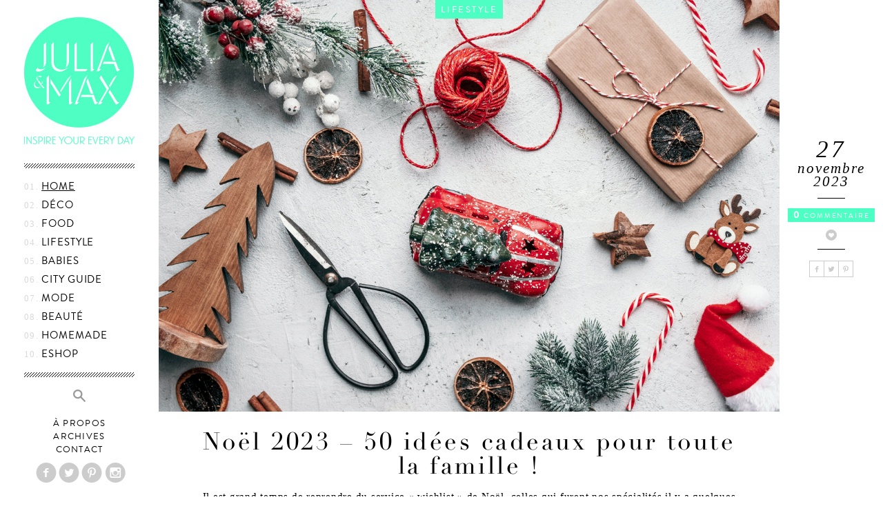

--- FILE ---
content_type: text/html; charset=UTF-8
request_url: https://www.juliaetmax.com/
body_size: 11094
content:
<!DOCTYPE html>
<html lang="fr-FR">
<head>
<meta charset="UTF-8">
<meta name="viewport" content="width=device-width,minimum-scale=1,maximum-scale=1" />
<title></title>
<link rel="profile" href="//gmpg.org/xfn/11">
<link rel="pingback" href="https://www.juliaetmax.com/xmlrpc.php">
<link rel="shortcut icon" href="https://www.juliaetmax.com/favicon.ico" />
<link rel="apple-touch-icon" href="https://www.juliaetmax.com/touch-icon-iphone.png" />
<link rel="apple-touch-icon" sizes="76x76" href="https://www.juliaetmax.com/touch-icon-ipad.png" />
<link rel="apple-touch-icon" sizes="120x120" href="https://www.juliaetmax.com/touch-icon-iphone-retina.png" />
<link rel="apple-touch-icon" sizes="152x152" href="https://www.juliaetmax.com/touch-icon-ipad-retina.png" />
<meta name="apple-mobile-web-app-title" content="Julia&Max">
<meta property="fb:pages" content="100854433328287" />

<meta name='robots' content='max-image-preview:large' />
<link rel='dns-prefetch' href='//assets.pinterest.com' />
<link rel="alternate" type="application/rss+xml" title="Julia et Max | Inspire Your Every Day &raquo; Flux" href="https://www.juliaetmax.com/feed/" />
<link rel="alternate" type="application/rss+xml" title="Julia et Max | Inspire Your Every Day &raquo; Flux des commentaires" href="https://www.juliaetmax.com/comments/feed/" />
<style id='wp-img-auto-sizes-contain-inline-css' type='text/css'>
img:is([sizes=auto i],[sizes^="auto," i]){contain-intrinsic-size:3000px 1500px}
/*# sourceURL=wp-img-auto-sizes-contain-inline-css */
</style>
<style id='wp-emoji-styles-inline-css' type='text/css'>

	img.wp-smiley, img.emoji {
		display: inline !important;
		border: none !important;
		box-shadow: none !important;
		height: 1em !important;
		width: 1em !important;
		margin: 0 0.07em !important;
		vertical-align: -0.1em !important;
		background: none !important;
		padding: 0 !important;
	}
/*# sourceURL=wp-emoji-styles-inline-css */
</style>
<style id='wp-block-library-inline-css' type='text/css'>
:root{--wp-block-synced-color:#7a00df;--wp-block-synced-color--rgb:122,0,223;--wp-bound-block-color:var(--wp-block-synced-color);--wp-editor-canvas-background:#ddd;--wp-admin-theme-color:#007cba;--wp-admin-theme-color--rgb:0,124,186;--wp-admin-theme-color-darker-10:#006ba1;--wp-admin-theme-color-darker-10--rgb:0,107,160.5;--wp-admin-theme-color-darker-20:#005a87;--wp-admin-theme-color-darker-20--rgb:0,90,135;--wp-admin-border-width-focus:2px}@media (min-resolution:192dpi){:root{--wp-admin-border-width-focus:1.5px}}.wp-element-button{cursor:pointer}:root .has-very-light-gray-background-color{background-color:#eee}:root .has-very-dark-gray-background-color{background-color:#313131}:root .has-very-light-gray-color{color:#eee}:root .has-very-dark-gray-color{color:#313131}:root .has-vivid-green-cyan-to-vivid-cyan-blue-gradient-background{background:linear-gradient(135deg,#00d084,#0693e3)}:root .has-purple-crush-gradient-background{background:linear-gradient(135deg,#34e2e4,#4721fb 50%,#ab1dfe)}:root .has-hazy-dawn-gradient-background{background:linear-gradient(135deg,#faaca8,#dad0ec)}:root .has-subdued-olive-gradient-background{background:linear-gradient(135deg,#fafae1,#67a671)}:root .has-atomic-cream-gradient-background{background:linear-gradient(135deg,#fdd79a,#004a59)}:root .has-nightshade-gradient-background{background:linear-gradient(135deg,#330968,#31cdcf)}:root .has-midnight-gradient-background{background:linear-gradient(135deg,#020381,#2874fc)}:root{--wp--preset--font-size--normal:16px;--wp--preset--font-size--huge:42px}.has-regular-font-size{font-size:1em}.has-larger-font-size{font-size:2.625em}.has-normal-font-size{font-size:var(--wp--preset--font-size--normal)}.has-huge-font-size{font-size:var(--wp--preset--font-size--huge)}.has-text-align-center{text-align:center}.has-text-align-left{text-align:left}.has-text-align-right{text-align:right}.has-fit-text{white-space:nowrap!important}#end-resizable-editor-section{display:none}.aligncenter{clear:both}.items-justified-left{justify-content:flex-start}.items-justified-center{justify-content:center}.items-justified-right{justify-content:flex-end}.items-justified-space-between{justify-content:space-between}.screen-reader-text{border:0;clip-path:inset(50%);height:1px;margin:-1px;overflow:hidden;padding:0;position:absolute;width:1px;word-wrap:normal!important}.screen-reader-text:focus{background-color:#ddd;clip-path:none;color:#444;display:block;font-size:1em;height:auto;left:5px;line-height:normal;padding:15px 23px 14px;text-decoration:none;top:5px;width:auto;z-index:100000}html :where(.has-border-color){border-style:solid}html :where([style*=border-top-color]){border-top-style:solid}html :where([style*=border-right-color]){border-right-style:solid}html :where([style*=border-bottom-color]){border-bottom-style:solid}html :where([style*=border-left-color]){border-left-style:solid}html :where([style*=border-width]){border-style:solid}html :where([style*=border-top-width]){border-top-style:solid}html :where([style*=border-right-width]){border-right-style:solid}html :where([style*=border-bottom-width]){border-bottom-style:solid}html :where([style*=border-left-width]){border-left-style:solid}html :where(img[class*=wp-image-]){height:auto;max-width:100%}:where(figure){margin:0 0 1em}html :where(.is-position-sticky){--wp-admin--admin-bar--position-offset:var(--wp-admin--admin-bar--height,0px)}@media screen and (max-width:600px){html :where(.is-position-sticky){--wp-admin--admin-bar--position-offset:0px}}

/*# sourceURL=wp-block-library-inline-css */
</style><style id='global-styles-inline-css' type='text/css'>
:root{--wp--preset--aspect-ratio--square: 1;--wp--preset--aspect-ratio--4-3: 4/3;--wp--preset--aspect-ratio--3-4: 3/4;--wp--preset--aspect-ratio--3-2: 3/2;--wp--preset--aspect-ratio--2-3: 2/3;--wp--preset--aspect-ratio--16-9: 16/9;--wp--preset--aspect-ratio--9-16: 9/16;--wp--preset--color--black: #000000;--wp--preset--color--cyan-bluish-gray: #abb8c3;--wp--preset--color--white: #ffffff;--wp--preset--color--pale-pink: #f78da7;--wp--preset--color--vivid-red: #cf2e2e;--wp--preset--color--luminous-vivid-orange: #ff6900;--wp--preset--color--luminous-vivid-amber: #fcb900;--wp--preset--color--light-green-cyan: #7bdcb5;--wp--preset--color--vivid-green-cyan: #00d084;--wp--preset--color--pale-cyan-blue: #8ed1fc;--wp--preset--color--vivid-cyan-blue: #0693e3;--wp--preset--color--vivid-purple: #9b51e0;--wp--preset--gradient--vivid-cyan-blue-to-vivid-purple: linear-gradient(135deg,rgb(6,147,227) 0%,rgb(155,81,224) 100%);--wp--preset--gradient--light-green-cyan-to-vivid-green-cyan: linear-gradient(135deg,rgb(122,220,180) 0%,rgb(0,208,130) 100%);--wp--preset--gradient--luminous-vivid-amber-to-luminous-vivid-orange: linear-gradient(135deg,rgb(252,185,0) 0%,rgb(255,105,0) 100%);--wp--preset--gradient--luminous-vivid-orange-to-vivid-red: linear-gradient(135deg,rgb(255,105,0) 0%,rgb(207,46,46) 100%);--wp--preset--gradient--very-light-gray-to-cyan-bluish-gray: linear-gradient(135deg,rgb(238,238,238) 0%,rgb(169,184,195) 100%);--wp--preset--gradient--cool-to-warm-spectrum: linear-gradient(135deg,rgb(74,234,220) 0%,rgb(151,120,209) 20%,rgb(207,42,186) 40%,rgb(238,44,130) 60%,rgb(251,105,98) 80%,rgb(254,248,76) 100%);--wp--preset--gradient--blush-light-purple: linear-gradient(135deg,rgb(255,206,236) 0%,rgb(152,150,240) 100%);--wp--preset--gradient--blush-bordeaux: linear-gradient(135deg,rgb(254,205,165) 0%,rgb(254,45,45) 50%,rgb(107,0,62) 100%);--wp--preset--gradient--luminous-dusk: linear-gradient(135deg,rgb(255,203,112) 0%,rgb(199,81,192) 50%,rgb(65,88,208) 100%);--wp--preset--gradient--pale-ocean: linear-gradient(135deg,rgb(255,245,203) 0%,rgb(182,227,212) 50%,rgb(51,167,181) 100%);--wp--preset--gradient--electric-grass: linear-gradient(135deg,rgb(202,248,128) 0%,rgb(113,206,126) 100%);--wp--preset--gradient--midnight: linear-gradient(135deg,rgb(2,3,129) 0%,rgb(40,116,252) 100%);--wp--preset--font-size--small: 13px;--wp--preset--font-size--medium: 20px;--wp--preset--font-size--large: 36px;--wp--preset--font-size--x-large: 42px;--wp--preset--spacing--20: 0.44rem;--wp--preset--spacing--30: 0.67rem;--wp--preset--spacing--40: 1rem;--wp--preset--spacing--50: 1.5rem;--wp--preset--spacing--60: 2.25rem;--wp--preset--spacing--70: 3.38rem;--wp--preset--spacing--80: 5.06rem;--wp--preset--shadow--natural: 6px 6px 9px rgba(0, 0, 0, 0.2);--wp--preset--shadow--deep: 12px 12px 50px rgba(0, 0, 0, 0.4);--wp--preset--shadow--sharp: 6px 6px 0px rgba(0, 0, 0, 0.2);--wp--preset--shadow--outlined: 6px 6px 0px -3px rgb(255, 255, 255), 6px 6px rgb(0, 0, 0);--wp--preset--shadow--crisp: 6px 6px 0px rgb(0, 0, 0);}:where(.is-layout-flex){gap: 0.5em;}:where(.is-layout-grid){gap: 0.5em;}body .is-layout-flex{display: flex;}.is-layout-flex{flex-wrap: wrap;align-items: center;}.is-layout-flex > :is(*, div){margin: 0;}body .is-layout-grid{display: grid;}.is-layout-grid > :is(*, div){margin: 0;}:where(.wp-block-columns.is-layout-flex){gap: 2em;}:where(.wp-block-columns.is-layout-grid){gap: 2em;}:where(.wp-block-post-template.is-layout-flex){gap: 1.25em;}:where(.wp-block-post-template.is-layout-grid){gap: 1.25em;}.has-black-color{color: var(--wp--preset--color--black) !important;}.has-cyan-bluish-gray-color{color: var(--wp--preset--color--cyan-bluish-gray) !important;}.has-white-color{color: var(--wp--preset--color--white) !important;}.has-pale-pink-color{color: var(--wp--preset--color--pale-pink) !important;}.has-vivid-red-color{color: var(--wp--preset--color--vivid-red) !important;}.has-luminous-vivid-orange-color{color: var(--wp--preset--color--luminous-vivid-orange) !important;}.has-luminous-vivid-amber-color{color: var(--wp--preset--color--luminous-vivid-amber) !important;}.has-light-green-cyan-color{color: var(--wp--preset--color--light-green-cyan) !important;}.has-vivid-green-cyan-color{color: var(--wp--preset--color--vivid-green-cyan) !important;}.has-pale-cyan-blue-color{color: var(--wp--preset--color--pale-cyan-blue) !important;}.has-vivid-cyan-blue-color{color: var(--wp--preset--color--vivid-cyan-blue) !important;}.has-vivid-purple-color{color: var(--wp--preset--color--vivid-purple) !important;}.has-black-background-color{background-color: var(--wp--preset--color--black) !important;}.has-cyan-bluish-gray-background-color{background-color: var(--wp--preset--color--cyan-bluish-gray) !important;}.has-white-background-color{background-color: var(--wp--preset--color--white) !important;}.has-pale-pink-background-color{background-color: var(--wp--preset--color--pale-pink) !important;}.has-vivid-red-background-color{background-color: var(--wp--preset--color--vivid-red) !important;}.has-luminous-vivid-orange-background-color{background-color: var(--wp--preset--color--luminous-vivid-orange) !important;}.has-luminous-vivid-amber-background-color{background-color: var(--wp--preset--color--luminous-vivid-amber) !important;}.has-light-green-cyan-background-color{background-color: var(--wp--preset--color--light-green-cyan) !important;}.has-vivid-green-cyan-background-color{background-color: var(--wp--preset--color--vivid-green-cyan) !important;}.has-pale-cyan-blue-background-color{background-color: var(--wp--preset--color--pale-cyan-blue) !important;}.has-vivid-cyan-blue-background-color{background-color: var(--wp--preset--color--vivid-cyan-blue) !important;}.has-vivid-purple-background-color{background-color: var(--wp--preset--color--vivid-purple) !important;}.has-black-border-color{border-color: var(--wp--preset--color--black) !important;}.has-cyan-bluish-gray-border-color{border-color: var(--wp--preset--color--cyan-bluish-gray) !important;}.has-white-border-color{border-color: var(--wp--preset--color--white) !important;}.has-pale-pink-border-color{border-color: var(--wp--preset--color--pale-pink) !important;}.has-vivid-red-border-color{border-color: var(--wp--preset--color--vivid-red) !important;}.has-luminous-vivid-orange-border-color{border-color: var(--wp--preset--color--luminous-vivid-orange) !important;}.has-luminous-vivid-amber-border-color{border-color: var(--wp--preset--color--luminous-vivid-amber) !important;}.has-light-green-cyan-border-color{border-color: var(--wp--preset--color--light-green-cyan) !important;}.has-vivid-green-cyan-border-color{border-color: var(--wp--preset--color--vivid-green-cyan) !important;}.has-pale-cyan-blue-border-color{border-color: var(--wp--preset--color--pale-cyan-blue) !important;}.has-vivid-cyan-blue-border-color{border-color: var(--wp--preset--color--vivid-cyan-blue) !important;}.has-vivid-purple-border-color{border-color: var(--wp--preset--color--vivid-purple) !important;}.has-vivid-cyan-blue-to-vivid-purple-gradient-background{background: var(--wp--preset--gradient--vivid-cyan-blue-to-vivid-purple) !important;}.has-light-green-cyan-to-vivid-green-cyan-gradient-background{background: var(--wp--preset--gradient--light-green-cyan-to-vivid-green-cyan) !important;}.has-luminous-vivid-amber-to-luminous-vivid-orange-gradient-background{background: var(--wp--preset--gradient--luminous-vivid-amber-to-luminous-vivid-orange) !important;}.has-luminous-vivid-orange-to-vivid-red-gradient-background{background: var(--wp--preset--gradient--luminous-vivid-orange-to-vivid-red) !important;}.has-very-light-gray-to-cyan-bluish-gray-gradient-background{background: var(--wp--preset--gradient--very-light-gray-to-cyan-bluish-gray) !important;}.has-cool-to-warm-spectrum-gradient-background{background: var(--wp--preset--gradient--cool-to-warm-spectrum) !important;}.has-blush-light-purple-gradient-background{background: var(--wp--preset--gradient--blush-light-purple) !important;}.has-blush-bordeaux-gradient-background{background: var(--wp--preset--gradient--blush-bordeaux) !important;}.has-luminous-dusk-gradient-background{background: var(--wp--preset--gradient--luminous-dusk) !important;}.has-pale-ocean-gradient-background{background: var(--wp--preset--gradient--pale-ocean) !important;}.has-electric-grass-gradient-background{background: var(--wp--preset--gradient--electric-grass) !important;}.has-midnight-gradient-background{background: var(--wp--preset--gradient--midnight) !important;}.has-small-font-size{font-size: var(--wp--preset--font-size--small) !important;}.has-medium-font-size{font-size: var(--wp--preset--font-size--medium) !important;}.has-large-font-size{font-size: var(--wp--preset--font-size--large) !important;}.has-x-large-font-size{font-size: var(--wp--preset--font-size--x-large) !important;}
/*# sourceURL=global-styles-inline-css */
</style>

<style id='classic-theme-styles-inline-css' type='text/css'>
/*! This file is auto-generated */
.wp-block-button__link{color:#fff;background-color:#32373c;border-radius:9999px;box-shadow:none;text-decoration:none;padding:calc(.667em + 2px) calc(1.333em + 2px);font-size:1.125em}.wp-block-file__button{background:#32373c;color:#fff;text-decoration:none}
/*# sourceURL=/wp-includes/css/classic-themes.min.css */
</style>
<link rel='stylesheet' id='juliaetmax-style-css' href='https://www.juliaetmax.com/wp-content/themes/juliaetmax/style.css?ver=6.9' type='text/css' media='all' />
<script type="text/javascript" src="https://www.juliaetmax.com/wp-includes/js/jquery/jquery.min.js?ver=3.7.1" id="jquery-core-js"></script>
<script type="text/javascript" src="https://www.juliaetmax.com/wp-includes/js/jquery/jquery-migrate.min.js?ver=3.4.1" id="jquery-migrate-js"></script>
<link rel="https://api.w.org/" href="https://www.juliaetmax.com/wp-json/" /><link rel="EditURI" type="application/rsd+xml" title="RSD" href="https://www.juliaetmax.com/xmlrpc.php?rsd" />
<meta name="generator" content="WordPress 6.9" />
<style type="text/css">.recentcomments a{display:inline !important;padding:0 !important;margin:0 !important;}</style><link rel="icon" href="https://www.juliaetmax.com/media/avatar_big_size_jm-55cb4639v1_site_icon.png" sizes="32x32" />
<link rel="icon" href="https://www.juliaetmax.com/media/avatar_big_size_jm-55cb4639v1_site_icon.png" sizes="192x192" />
<link rel="apple-touch-icon" href="https://www.juliaetmax.com/media/avatar_big_size_jm-55cb4639v1_site_icon.png" />
<meta name="msapplication-TileImage" content="https://www.juliaetmax.com/media/avatar_big_size_jm-55cb4639v1_site_icon.png" />
</head>

<body class="home blog wp-theme-juliaetmax">
<div id="page" class="hfeed site">
		<div class="left_column">
	<header id="masthead" class="site-header" role="banner">
		<div class="header-up">
			<div class="site-branding">
				<a href="https://www.juliaetmax.com/" title="Julia et Max | Inspire Your Every Day" rel="home"><img class="logo" src="https://www.juliaetmax.com/wp-content/themes/juliaetmax/images/logo.svg" width="160" height="185" data-fallback="https://www.juliaetmax.com/wp-content/themes/juliaetmax/images/logo.jpg" alt="Logo Julia et Max | Inspire Your Every Day" /></a>
			</div>

			<nav id="site-navigation" class="main-navigation" role="navigation">
				
				<div class="screen-reader-text skip-link"><a href="#content" title="Skip to content">Skip to content</a></div>

				<div class="menu-main-container"><ul id="menu-main" class="menu"><li id="menu-item-4" class="menu-item menu-item-type-custom menu-item-object-custom current-menu-item current_page_item menu-item-4"><a href="/" aria-current="page">Home</a></li>
<li id="menu-item-686" class="menu-item menu-item-type-taxonomy menu-item-object-category menu-item-686"><a href="https://www.juliaetmax.com/categories/deco-2/">Déco</a></li>
<li id="menu-item-9" class="menu-item menu-item-type-taxonomy menu-item-object-category menu-item-9"><a href="https://www.juliaetmax.com/categories/food/">Food</a></li>
<li id="menu-item-11" class="menu-item menu-item-type-taxonomy menu-item-object-category menu-item-11"><a href="https://www.juliaetmax.com/categories/lifestyle/">Lifestyle</a></li>
<li id="menu-item-5366" class="menu-item menu-item-type-taxonomy menu-item-object-category menu-item-5366"><a href="https://www.juliaetmax.com/categories/babies/">Babies</a></li>
<li id="menu-item-7" class="menu-item menu-item-type-taxonomy menu-item-object-category menu-item-7"><a href="https://www.juliaetmax.com/categories/city-guide/">City Guide</a></li>
<li id="menu-item-12" class="menu-item menu-item-type-taxonomy menu-item-object-category menu-item-12"><a href="https://www.juliaetmax.com/categories/mode/">Mode</a></li>
<li id="menu-item-6" class="menu-item menu-item-type-taxonomy menu-item-object-category menu-item-6"><a href="https://www.juliaetmax.com/categories/beaute/">Beauté</a></li>
<li id="menu-item-10" class="menu-item menu-item-type-taxonomy menu-item-object-category menu-item-10"><a href="https://www.juliaetmax.com/categories/homemade/">Homemade</a></li>
<li id="menu-item-6066" class="menu-item menu-item-type-custom menu-item-object-custom menu-item-6066"><a href="https://shop.juliaetmax.com">Eshop</a></li>
</ul></div>				<div class="menu-mobile">
				<div class="menu-mobile-title"><a href="#">Menu</a></div>
				<div class="menu-mobile-container"><ul id="menu-mobile" class="menu"><li id="menu-item-40" class="menu-item menu-item-type-custom menu-item-object-custom current-menu-item current_page_item menu-item-40"><a href="/" aria-current="page">Home</a></li>
<li id="menu-item-41" class="menu-item menu-item-type-custom menu-item-object-custom menu-item-has-children menu-item-41"><a href="#">Catégories</a>
<ul class="sub-menu">
	<li id="menu-item-687" class="menu-item menu-item-type-taxonomy menu-item-object-category menu-item-687"><a href="https://www.juliaetmax.com/categories/deco-2/">Déco</a></li>
	<li id="menu-item-34" class="menu-item menu-item-type-taxonomy menu-item-object-category menu-item-34"><a href="https://www.juliaetmax.com/categories/food/">Food</a></li>
	<li id="menu-item-36" class="menu-item menu-item-type-taxonomy menu-item-object-category menu-item-36"><a href="https://www.juliaetmax.com/categories/lifestyle/">Lifestyle</a></li>
	<li id="menu-item-5365" class="menu-item menu-item-type-taxonomy menu-item-object-category menu-item-5365"><a href="https://www.juliaetmax.com/categories/babies/">Babies</a></li>
	<li id="menu-item-32" class="menu-item menu-item-type-taxonomy menu-item-object-category menu-item-32"><a href="https://www.juliaetmax.com/categories/city-guide/">City Guide</a></li>
	<li id="menu-item-37" class="menu-item menu-item-type-taxonomy menu-item-object-category menu-item-37"><a href="https://www.juliaetmax.com/categories/mode/">Mode</a></li>
	<li id="menu-item-31" class="menu-item menu-item-type-taxonomy menu-item-object-category menu-item-31"><a href="https://www.juliaetmax.com/categories/beaute/">Beauté</a></li>
	<li id="menu-item-35" class="menu-item menu-item-type-taxonomy menu-item-object-category menu-item-35"><a href="https://www.juliaetmax.com/categories/homemade/">Homemade</a></li>
</ul>
</li>
<li id="menu-item-30" class="menu-item menu-item-type-post_type menu-item-object-page menu-item-30"><a href="https://www.juliaetmax.com/a-propos/">À propos</a></li>
<li id="menu-item-6067" class="menu-item menu-item-type-custom menu-item-object-custom menu-item-6067"><a href="https://shop.juliaetmax.com">Eshop</a></li>
<li id="menu-item-29" class="menu-item menu-item-type-post_type menu-item-object-page menu-item-29"><a href="https://www.juliaetmax.com/contact/">Contact</a></li>
</ul></div></div>
			</nav><!-- #site-navigation -->
			<div class="site-search"><a href="#" title="Rechercher sur le site" class="icon-search"><i class="icon-srch"></i></a></div>
		</div>

		<div class="header-bottom">

			<nav id="site-snd-navigation" class="snd-navigation" role="navigation">
				<div class="menu-subnav-container"><ul id="menu-subnav" class="menu"><li id="menu-item-25" class="menu-item menu-item-type-post_type menu-item-object-page menu-item-25"><a href="https://www.juliaetmax.com/a-propos/">À propos</a></li>
<li id="menu-item-23" class="menu-item menu-item-type-post_type menu-item-object-page menu-item-23"><a href="https://www.juliaetmax.com/archive/">Archives</a></li>
<li id="menu-item-24" class="menu-item menu-item-type-post_type menu-item-object-page menu-item-24"><a href="https://www.juliaetmax.com/contact/">Contact</a></li>
</ul></div>			</nav><!-- #site-navigation 2 -->
			<div class="social-links">
				<ul>
					<li><a href="#" title="Rechercher sur le site" class="icon-search icon-social"><i class="icon-srch"></i></a></li>
					<li><a href="https://www.facebook.com/juliaetmax" target="_blank" title="Suivez-nous sur Facebook" class="icon-social"><i class="icon-fb_rnd"></i></a></li>
					<li><a href="https://www.twitter.com/juliaetmax" target="_blank" title="Suivez-nous sur Twitter" class="icon-social"><i class="icon-twitter_rnd"></i></a></li><li><a href="https://www.pinterest.com/juliaetmax" target="_blank" title="Suivez-nos boards sur Pinterest" class="icon-social"><i class="icon-pinterest_rnd"></i></a></li>
					<li><a href="https://www.instagram.com/juliaetmax" target="_blank" title="Suivez-nous sur Instagram" class="icon-social icon-insta"><i class="icon-instagram_rnd"></i></a></li>
				</ul>
			</div>
		</div>
	</header><!-- #masthead -->
</div>

	<div id="content" class="site-content">
	<div id="primary" class="content-area">
		<main id="main" class="site-main" role="main">

		
						
				
<article id="post-10938" class="post-10938 post type-post status-publish format-standard has-post-thumbnail hentry category-lifestyle">
	<div class="left_side">
		<div class="entry">
			<header class="entry-header">
				<div class="entry-category">
					<div class="cat-container">
					<a href="https://www.juliaetmax.com/categories/lifestyle/" rel="category tag">Lifestyle</a></div>
				</div>
				<div class="entry-thumb">
					<a href="https://www.juliaetmax.com/noel-2023-50-idees-cadeaux-pour-toute-la-famille/" rel="bookmark">
<img width="1280" height="853" src="https://www.juliaetmax.com/media/idees_cadeaux_noel_2023_julia_et_max.jpg" class="post-thumb wp-post-image" alt="" decoding="async" fetchpriority="high" srcset="https://www.juliaetmax.com/media/idees_cadeaux_noel_2023_julia_et_max.jpg 1280w, https://www.juliaetmax.com/media/idees_cadeaux_noel_2023_julia_et_max-300x199.jpg 300w, https://www.juliaetmax.com/media/idees_cadeaux_noel_2023_julia_et_max-900x600.jpg 900w, https://www.juliaetmax.com/media/idees_cadeaux_noel_2023_julia_et_max-450x300.jpg 450w, https://www.juliaetmax.com/media/idees_cadeaux_noel_2023_julia_et_max-897x598.jpg 897w" sizes="(max-width: 1280px) 100vw, 1280px" /></a>				</div>
				<div class="entry-date-mobile">27 novembre 2023</div>
				<h1 class="entry-title"><a href="https://www.juliaetmax.com/noel-2023-50-idees-cadeaux-pour-toute-la-famille/" rel="bookmark">Noël 2023 – 50 idées cadeaux pour toute la famille !</a></h1>
			</header><!-- .entry-header -->
			<div class="entry-content-excerpt"><p>Il est grand temps de reprendre du service « wishlist » de Noël, celles qui furent nos spécialités il y a quelques années ! Retrouvez 50 idées cadeaux pour toute la famille à partir de 5€.</p>
</div>
			<div class="entry-readmore"><a href="https://www.juliaetmax.com/noel-2023-50-idees-cadeaux-pour-toute-la-famille/" target="_self">Lire la suite</a></div>

			
		</div>
	</div>

	<div class="right_side">
			<div class="entry-right">
				<div class="entry-date">
								 		<div class="entry-date-jour">
			 			27			 		</div>
			  		<div class="entry-date-mois">
			 			novembre					 </div>
			  		<div class="entry-date-annee">
			 			2023			 		</div>
				</div><!-- .entry-date -->
				<div class="entry-comment-link">
					<a href="https://www.juliaetmax.com/noel-2023-50-idees-cadeaux-pour-toute-la-famille/#comments"><span class="nb-comment">0</span> commentaire</a>
				</div>
				<div class="entry-like"><a href="#" data-post_id="10938">
					<span  title="Aimer cet article"class="qtip like" aria-hidden="true" data-icon="&#xe00a;"></span>
				</a><span class="count"></span></div>				<div class="entry-sharing-links">
					<ul>
						<li><a href="#"  onclick="window.open('https://www.facebook.com/sharer/sharer.php?u='+encodeURIComponent('https://www.juliaetmax.com/noel-2023-50-idees-cadeaux-pour-toute-la-famille/'),'facebook-share-dialog', 'width=626,height=436'); return false;" title="Partager sur Facebook" class="icon-social"><i class="icon-fb"></i></a></li><li><a href="#"  onclick="window.open('https://twitter.com/share?url=https://www.juliaetmax.com/noel-2023-50-idees-cadeaux-pour-toute-la-famille/&amp;text=J\'aime%20l\'article%20&quot;Noël 2023 – 50 idées cadeaux pour toute la famille !&quot;%20sur%20&amp;via=juliaetmax','twitter-share-dialog', 'width=626,height=436'); return false;" title="Partager sur Twitter" class="icon-social"><i class="icon-twitter"></i></a></li><li><a href="#"  onclick="window.open('http://pinterest.com/pin/create/button/?url=https://www.juliaetmax.com/noel-2023-50-idees-cadeaux-pour-toute-la-famille/&media=https://www.juliaetmax.com/media/idees_cadeaux_noel_2023_julia_et_max-150x150.jpg&description=Noël 2023 – 50 idées cadeaux pour toute la famille !&nbsp;sur&nbsp;JuliaetMax.com&nbsp;https://www.juliaetmax.com/noel-2023-50-idees-cadeaux-pour-toute-la-famille/','pinterest-share-dialog', 'width=626,height=436'); return false;" title="Partager sur Pinterest" class="icon-social"><i class="icon-pinterest"></i></a></li>
					</ul>
				</div>
			</div>
	</div>
<div class="clear"></div>
</article><!-- #post-## -->
			
				
<article id="post-10504" class="post-10504 post type-post status-publish format-standard has-post-thumbnail hentry category-city-guide">
	<div class="left_side">
		<div class="entry">
			<header class="entry-header">
				<div class="entry-category">
					<div class="cat-container">
					<a href="https://www.juliaetmax.com/categories/city-guide/" rel="category tag">City Guide</a></div>
				</div>
				<div class="entry-thumb">
					<a href="https://www.juliaetmax.com/allemagne-en-famille-roadtrip-en-foret-noire/" rel="bookmark">
<img width="1280" height="853" src="https://www.juliaetmax.com/media/allemagne_roadtrip_ete_2022_julia_et_max-cover.jpg" class="post-thumb wp-post-image" alt="" decoding="async" srcset="https://www.juliaetmax.com/media/allemagne_roadtrip_ete_2022_julia_et_max-cover.jpg 1280w, https://www.juliaetmax.com/media/allemagne_roadtrip_ete_2022_julia_et_max-cover-300x199.jpg 300w, https://www.juliaetmax.com/media/allemagne_roadtrip_ete_2022_julia_et_max-cover-900x600.jpg 900w, https://www.juliaetmax.com/media/allemagne_roadtrip_ete_2022_julia_et_max-cover-450x300.jpg 450w, https://www.juliaetmax.com/media/allemagne_roadtrip_ete_2022_julia_et_max-cover-897x598.jpg 897w" sizes="(max-width: 1280px) 100vw, 1280px" /></a>				</div>
				<div class="entry-date-mobile">03 juin 2023</div>
				<h1 class="entry-title"><a href="https://www.juliaetmax.com/allemagne-en-famille-roadtrip-en-foret-noire/" rel="bookmark">Allemagne en famille : Roadtrip  en forêt noire !</a></h1>
			</header><!-- .entry-header -->
			<div class="entry-content-excerpt"><p>Il a mis du temps à arriver mais il est là  ! L’article sur l’Allemagne &#8211; plus précisément sur notre roadtrip en forêt noire de l&rsquo;été 2022 &#8211; étape par étape avec les liens qui vont bien et les petits conseils/retours d’expériences qui vous aideront à gagner du temps et aller à l’essentiel est enfin à VOUS !</p>
</div>
			<div class="entry-readmore"><a href="https://www.juliaetmax.com/allemagne-en-famille-roadtrip-en-foret-noire/" target="_self">Lire la suite</a></div>

			
		</div>
	</div>

	<div class="right_side">
			<div class="entry-right">
				<div class="entry-date">
								 		<div class="entry-date-jour">
			 			03			 		</div>
			  		<div class="entry-date-mois">
			 			juin					 </div>
			  		<div class="entry-date-annee">
			 			2023			 		</div>
				</div><!-- .entry-date -->
				<div class="entry-comment-link">
					<a href="https://www.juliaetmax.com/allemagne-en-famille-roadtrip-en-foret-noire/#comments">2 commentaires</a>
				</div>
				<div class="entry-like"><a href="#" data-post_id="10504">
					<span  title="Aimer cet article"class="qtip like" aria-hidden="true" data-icon="&#xe00a;"></span>
				</a><span class="count">2</span></div>				<div class="entry-sharing-links">
					<ul>
						<li><a href="#"  onclick="window.open('https://www.facebook.com/sharer/sharer.php?u='+encodeURIComponent('https://www.juliaetmax.com/allemagne-en-famille-roadtrip-en-foret-noire/'),'facebook-share-dialog', 'width=626,height=436'); return false;" title="Partager sur Facebook" class="icon-social"><i class="icon-fb"></i></a></li><li><a href="#"  onclick="window.open('https://twitter.com/share?url=https://www.juliaetmax.com/allemagne-en-famille-roadtrip-en-foret-noire/&amp;text=J\'aime%20l\'article%20&quot;Allemagne en famille : Roadtrip  en forêt noire !&quot;%20sur%20&amp;via=juliaetmax','twitter-share-dialog', 'width=626,height=436'); return false;" title="Partager sur Twitter" class="icon-social"><i class="icon-twitter"></i></a></li><li><a href="#"  onclick="window.open('http://pinterest.com/pin/create/button/?url=https://www.juliaetmax.com/allemagne-en-famille-roadtrip-en-foret-noire/&media=https://www.juliaetmax.com/media/allemagne_roadtrip_ete_2022_julia_et_max-cover-150x150.jpg&description=Allemagne en famille : Roadtrip  en forêt noire !&nbsp;sur&nbsp;JuliaetMax.com&nbsp;https://www.juliaetmax.com/allemagne-en-famille-roadtrip-en-foret-noire/','pinterest-share-dialog', 'width=626,height=436'); return false;" title="Partager sur Pinterest" class="icon-social"><i class="icon-pinterest"></i></a></li>
					</ul>
				</div>
			</div>
	</div>
<div class="clear"></div>
</article><!-- #post-## -->
			
				
<article id="post-9167" class="post-9167 post type-post status-publish format-standard has-post-thumbnail hentry category-city-guide category-lifestyle">
	<div class="left_side">
		<div class="entry">
			<header class="entry-header">
				<div class="entry-category">
					<div class="cat-container">
					<a href="https://www.juliaetmax.com/categories/city-guide/" rel="category tag">City Guide</a>, <a href="https://www.juliaetmax.com/categories/lifestyle/" rel="category tag">Lifestyle</a></div>
				</div>
				<div class="entry-thumb">
					<a href="https://www.juliaetmax.com/les-meilleures-adresses-pour-votre-prochain-seminaire-parental/" rel="bookmark">
<img width="1280" height="853" src="https://www.juliaetmax.com/media/juliaetmax-seminaire_parental-la_grenouilliere.jpg" class="post-thumb wp-post-image" alt="" decoding="async" srcset="https://www.juliaetmax.com/media/juliaetmax-seminaire_parental-la_grenouilliere.jpg 1280w, https://www.juliaetmax.com/media/juliaetmax-seminaire_parental-la_grenouilliere-300x199.jpg 300w, https://www.juliaetmax.com/media/juliaetmax-seminaire_parental-la_grenouilliere-900x600.jpg 900w, https://www.juliaetmax.com/media/juliaetmax-seminaire_parental-la_grenouilliere-450x300.jpg 450w, https://www.juliaetmax.com/media/juliaetmax-seminaire_parental-la_grenouilliere-897x598.jpg 897w" sizes="(max-width: 1280px) 100vw, 1280px" /></a>				</div>
				<div class="entry-date-mobile">19 juin 2022</div>
				<h1 class="entry-title"><a href="https://www.juliaetmax.com/les-meilleures-adresses-pour-votre-prochain-seminaire-parental/" rel="bookmark">Les meilleures adresses pour votre prochain séminaire parental !</a></h1>
			</header><!-- .entry-header -->
			<div class="entry-content-excerpt"><p>Vous êtes de plus en plus nombreux à expérimenter le séminaire parental et à partager avec nous ce moment kids free où vous retrouvez en couple le temps d&rsquo;une heure, d&rsquo;une journée ou deux voire même d&rsquo;une semaine, pour revivre un peu de votre vie d&rsquo;avant !</p>
</div>
			<div class="entry-readmore"><a href="https://www.juliaetmax.com/les-meilleures-adresses-pour-votre-prochain-seminaire-parental/" target="_self">Lire la suite</a></div>

			
		</div>
	</div>

	<div class="right_side">
			<div class="entry-right">
				<div class="entry-date">
								 		<div class="entry-date-jour">
			 			19			 		</div>
			  		<div class="entry-date-mois">
			 			juin					 </div>
			  		<div class="entry-date-annee">
			 			2022			 		</div>
				</div><!-- .entry-date -->
				<div class="entry-comment-link">
					<a href="https://www.juliaetmax.com/les-meilleures-adresses-pour-votre-prochain-seminaire-parental/#comments"><span class="nb-comment">0</span> commentaire</a>
				</div>
				<div class="entry-like"><a href="#" data-post_id="9167">
					<span  title="Aimer cet article"class="qtip like" aria-hidden="true" data-icon="&#xe00a;"></span>
				</a><span class="count"></span></div>				<div class="entry-sharing-links">
					<ul>
						<li><a href="#"  onclick="window.open('https://www.facebook.com/sharer/sharer.php?u='+encodeURIComponent('https://www.juliaetmax.com/les-meilleures-adresses-pour-votre-prochain-seminaire-parental/'),'facebook-share-dialog', 'width=626,height=436'); return false;" title="Partager sur Facebook" class="icon-social"><i class="icon-fb"></i></a></li><li><a href="#"  onclick="window.open('https://twitter.com/share?url=https://www.juliaetmax.com/les-meilleures-adresses-pour-votre-prochain-seminaire-parental/&amp;text=J\'aime%20l\'article%20&quot;Les meilleures adresses pour votre prochain séminaire parental !&quot;%20sur%20&amp;via=juliaetmax','twitter-share-dialog', 'width=626,height=436'); return false;" title="Partager sur Twitter" class="icon-social"><i class="icon-twitter"></i></a></li><li><a href="#"  onclick="window.open('http://pinterest.com/pin/create/button/?url=https://www.juliaetmax.com/les-meilleures-adresses-pour-votre-prochain-seminaire-parental/&media=https://www.juliaetmax.com/media/juliaetmax-seminaire_parental-la_grenouilliere-150x150.jpg&description=Les meilleures adresses pour votre prochain séminaire parental !&nbsp;sur&nbsp;JuliaetMax.com&nbsp;https://www.juliaetmax.com/les-meilleures-adresses-pour-votre-prochain-seminaire-parental/','pinterest-share-dialog', 'width=626,height=436'); return false;" title="Partager sur Pinterest" class="icon-social"><i class="icon-pinterest"></i></a></li>
					</ul>
				</div>
			</div>
	</div>
<div class="clear"></div>
</article><!-- #post-## -->
			
				
<article id="post-8456" class="post-8456 post type-post status-publish format-standard has-post-thumbnail hentry category-lifestyle">
	<div class="left_side">
		<div class="entry">
			<header class="entry-header">
				<div class="entry-category">
					<div class="cat-container">
					<a href="https://www.juliaetmax.com/categories/lifestyle/" rel="category tag">Lifestyle</a></div>
				</div>
				<div class="entry-thumb">
					<a href="https://www.juliaetmax.com/programme-dhygiene-vitale-ma-decouverte-de-la-naturopathie/" rel="bookmark">
<img width="1280" height="853" src="https://www.juliaetmax.com/media/programme_hygiene_vitale.jpg" class="post-thumb wp-post-image" alt="" decoding="async" loading="lazy" srcset="https://www.juliaetmax.com/media/programme_hygiene_vitale.jpg 1280w, https://www.juliaetmax.com/media/programme_hygiene_vitale-300x199.jpg 300w, https://www.juliaetmax.com/media/programme_hygiene_vitale-900x600.jpg 900w, https://www.juliaetmax.com/media/programme_hygiene_vitale-450x300.jpg 450w, https://www.juliaetmax.com/media/programme_hygiene_vitale-897x598.jpg 897w" sizes="auto, (max-width: 1280px) 100vw, 1280px" /></a>				</div>
				<div class="entry-date-mobile">10 janvier 2021</div>
				<h1 class="entry-title"><a href="https://www.juliaetmax.com/programme-dhygiene-vitale-ma-decouverte-de-la-naturopathie/" rel="bookmark">Programme d&rsquo;hygiène vitale : ma découverte de la naturopathie</a></h1>
			</header><!-- .entry-header -->
			<div class="entry-content-excerpt"><p>Avant que je vous raconte ma découverte avec la naturopathie, il faut que je vous remette un peu le contexte !</p>
</div>
			<div class="entry-readmore"><a href="https://www.juliaetmax.com/programme-dhygiene-vitale-ma-decouverte-de-la-naturopathie/" target="_self">Lire la suite</a></div>

			
		</div>
	</div>

	<div class="right_side">
			<div class="entry-right">
				<div class="entry-date">
								 		<div class="entry-date-jour">
			 			10			 		</div>
			  		<div class="entry-date-mois">
			 			janvier					 </div>
			  		<div class="entry-date-annee">
			 			2021			 		</div>
				</div><!-- .entry-date -->
				<div class="entry-comment-link">
					<a href="https://www.juliaetmax.com/programme-dhygiene-vitale-ma-decouverte-de-la-naturopathie/#comments"><span class="nb-comment">0</span> commentaire</a>
				</div>
				<div class="entry-like"><a href="#" data-post_id="8456">
					<span  title="Aimer cet article"class="qtip like" aria-hidden="true" data-icon="&#xe00a;"></span>
				</a><span class="count">3</span></div>				<div class="entry-sharing-links">
					<ul>
						<li><a href="#"  onclick="window.open('https://www.facebook.com/sharer/sharer.php?u='+encodeURIComponent('https://www.juliaetmax.com/programme-dhygiene-vitale-ma-decouverte-de-la-naturopathie/'),'facebook-share-dialog', 'width=626,height=436'); return false;" title="Partager sur Facebook" class="icon-social"><i class="icon-fb"></i></a></li><li><a href="#"  onclick="window.open('https://twitter.com/share?url=https://www.juliaetmax.com/programme-dhygiene-vitale-ma-decouverte-de-la-naturopathie/&amp;text=J\'aime%20l\'article%20&quot;Programme d&rsquo;hygiène vitale : ma découverte de la naturopathie&quot;%20sur%20&amp;via=juliaetmax','twitter-share-dialog', 'width=626,height=436'); return false;" title="Partager sur Twitter" class="icon-social"><i class="icon-twitter"></i></a></li><li><a href="#"  onclick="window.open('http://pinterest.com/pin/create/button/?url=https://www.juliaetmax.com/programme-dhygiene-vitale-ma-decouverte-de-la-naturopathie/&media=https://www.juliaetmax.com/media/programme_hygiene_vitale-150x150.jpg&description=Programme d&rsquo;hygiène vitale : ma découverte de la naturopathie&nbsp;sur&nbsp;JuliaetMax.com&nbsp;https://www.juliaetmax.com/programme-dhygiene-vitale-ma-decouverte-de-la-naturopathie/','pinterest-share-dialog', 'width=626,height=436'); return false;" title="Partager sur Pinterest" class="icon-social"><i class="icon-pinterest"></i></a></li>
					</ul>
				</div>
			</div>
	</div>
<div class="clear"></div>
</article><!-- #post-## -->
			
				
<article id="post-7416" class="post-7416 post type-post status-publish format-standard has-post-thumbnail hentry category-food">
	<div class="left_side">
		<div class="entry">
			<header class="entry-header">
				<div class="entry-category">
					<div class="cat-container">
					<a href="https://www.juliaetmax.com/categories/food/" rel="category tag">Food</a></div>
				</div>
				<div class="entry-thumb">
					<a href="https://www.juliaetmax.com/recette-de-la-tarte-bretonne-aux-girolles-et-ricotta/" rel="bookmark">
<img width="1280" height="853" src="https://www.juliaetmax.com/media/recette_tarte_bretonne_ricotta_girolles.jpg" class="post-thumb wp-post-image" alt="" decoding="async" loading="lazy" /></a>				</div>
				<div class="entry-date-mobile">24 juin 2020</div>
				<h1 class="entry-title"><a href="https://www.juliaetmax.com/recette-de-la-tarte-bretonne-aux-girolles-et-ricotta/" rel="bookmark">Recette de la tarte bretonne aux girolles et ricotta !</a></h1>
			</header><!-- .entry-header -->
			<div class="entry-content-excerpt"><p>Il y a quelques mois, j&rsquo;ai aperçu une photo de quiche sur galettes de sarrasin dans un livre consacré au Thermomix (toujours dans les bons coups celui-là ;)). J&rsquo;ai trouvé ça original et ça n&rsquo;avait pas l&rsquo;air bien compliqué, la pâte était remplacée par des galettes de sarrasin, pour le reste, j&rsquo;ai imaginé que c&rsquo;était le même appareil qu&rsquo;une tarte classique.</p>
</div>
			<div class="entry-readmore"><a href="https://www.juliaetmax.com/recette-de-la-tarte-bretonne-aux-girolles-et-ricotta/" target="_self">Lire la suite</a></div>

			
		</div>
	</div>

	<div class="right_side">
			<div class="entry-right">
				<div class="entry-date">
								 		<div class="entry-date-jour">
			 			24			 		</div>
			  		<div class="entry-date-mois">
			 			juin					 </div>
			  		<div class="entry-date-annee">
			 			2020			 		</div>
				</div><!-- .entry-date -->
				<div class="entry-comment-link">
					<a href="https://www.juliaetmax.com/recette-de-la-tarte-bretonne-aux-girolles-et-ricotta/#comments"><span class="nb-comment">0</span> commentaire</a>
				</div>
				<div class="entry-like"><a href="#" data-post_id="7416">
					<span  title="Aimer cet article"class="qtip like" aria-hidden="true" data-icon="&#xe00a;"></span>
				</a><span class="count">1</span></div>				<div class="entry-sharing-links">
					<ul>
						<li><a href="#"  onclick="window.open('https://www.facebook.com/sharer/sharer.php?u='+encodeURIComponent('https://www.juliaetmax.com/recette-de-la-tarte-bretonne-aux-girolles-et-ricotta/'),'facebook-share-dialog', 'width=626,height=436'); return false;" title="Partager sur Facebook" class="icon-social"><i class="icon-fb"></i></a></li><li><a href="#"  onclick="window.open('https://twitter.com/share?url=https://www.juliaetmax.com/recette-de-la-tarte-bretonne-aux-girolles-et-ricotta/&amp;text=J\'aime%20l\'article%20&quot;Recette de la tarte bretonne aux girolles et ricotta !&quot;%20sur%20&amp;via=juliaetmax','twitter-share-dialog', 'width=626,height=436'); return false;" title="Partager sur Twitter" class="icon-social"><i class="icon-twitter"></i></a></li><li><a href="#"  onclick="window.open('http://pinterest.com/pin/create/button/?url=https://www.juliaetmax.com/recette-de-la-tarte-bretonne-aux-girolles-et-ricotta/&media=https://www.juliaetmax.com/media/recette_tarte_bretonne_ricotta_girolles.jpg&description=Recette de la tarte bretonne aux girolles et ricotta !&nbsp;sur&nbsp;JuliaetMax.com&nbsp;https://www.juliaetmax.com/recette-de-la-tarte-bretonne-aux-girolles-et-ricotta/','pinterest-share-dialog', 'width=626,height=436'); return false;" title="Partager sur Pinterest" class="icon-social"><i class="icon-pinterest"></i></a></li>
					</ul>
				</div>
			</div>
	</div>
<div class="clear"></div>
</article><!-- #post-## -->
			
				
<article id="post-7358" class="post-7358 post type-post status-publish format-standard has-post-thumbnail hentry category-lifestyle">
	<div class="left_side">
		<div class="entry">
			<header class="entry-header">
				<div class="entry-category">
					<div class="cat-container">
					<a href="https://www.juliaetmax.com/categories/lifestyle/" rel="category tag">Lifestyle</a></div>
				</div>
				<div class="entry-thumb">
					<a href="https://www.juliaetmax.com/fete-des-meres-2020-10-idees-cadeaux-soutenir-petites-entreprises/" rel="bookmark">
<img width="2048" height="1365" src="https://www.juliaetmax.com/media/photo_idees_cadeaux_fete_des_meres-scaled.jpg" class="post-thumb wp-post-image" alt="" decoding="async" loading="lazy" /></a>				</div>
				<div class="entry-date-mobile">24 mai 2020</div>
				<h1 class="entry-title"><a href="https://www.juliaetmax.com/fete-des-meres-2020-10-idees-cadeaux-soutenir-petites-entreprises/" rel="bookmark">Fête des mères 2020 : 10 idées cadeaux pour soutenir les petites entreprises !</a></h1>
			</header><!-- .entry-header -->
			<div class="entry-content-excerpt"><p>Tellement habitués à vous faire des wishlists de Noël, nous nous sommes rendus compte que nous n&rsquo;avions jamais fais de wishlist pour la fête des mères !</p>
</div>
			<div class="entry-readmore"><a href="https://www.juliaetmax.com/fete-des-meres-2020-10-idees-cadeaux-soutenir-petites-entreprises/" target="_self">Lire la suite</a></div>

			
		</div>
	</div>

	<div class="right_side">
			<div class="entry-right">
				<div class="entry-date">
								 		<div class="entry-date-jour">
			 			24			 		</div>
			  		<div class="entry-date-mois">
			 			mai					 </div>
			  		<div class="entry-date-annee">
			 			2020			 		</div>
				</div><!-- .entry-date -->
				<div class="entry-comment-link">
					<a href="https://www.juliaetmax.com/fete-des-meres-2020-10-idees-cadeaux-soutenir-petites-entreprises/#comments"><span class="nb-comment">0</span> commentaire</a>
				</div>
				<div class="entry-like"><a href="#" data-post_id="7358">
					<span  title="Aimer cet article"class="qtip like" aria-hidden="true" data-icon="&#xe00a;"></span>
				</a><span class="count">1</span></div>				<div class="entry-sharing-links">
					<ul>
						<li><a href="#"  onclick="window.open('https://www.facebook.com/sharer/sharer.php?u='+encodeURIComponent('https://www.juliaetmax.com/fete-des-meres-2020-10-idees-cadeaux-soutenir-petites-entreprises/'),'facebook-share-dialog', 'width=626,height=436'); return false;" title="Partager sur Facebook" class="icon-social"><i class="icon-fb"></i></a></li><li><a href="#"  onclick="window.open('https://twitter.com/share?url=https://www.juliaetmax.com/fete-des-meres-2020-10-idees-cadeaux-soutenir-petites-entreprises/&amp;text=J\'aime%20l\'article%20&quot;Fête des mères 2020 : 10 idées cadeaux pour soutenir les petites entreprises !&quot;%20sur%20&amp;via=juliaetmax','twitter-share-dialog', 'width=626,height=436'); return false;" title="Partager sur Twitter" class="icon-social"><i class="icon-twitter"></i></a></li><li><a href="#"  onclick="window.open('http://pinterest.com/pin/create/button/?url=https://www.juliaetmax.com/fete-des-meres-2020-10-idees-cadeaux-soutenir-petites-entreprises/&media=https://www.juliaetmax.com/media/photo_idees_cadeaux_fete_des_meres-scaled.jpg&description=Fête des mères 2020 : 10 idées cadeaux pour soutenir les petites entreprises !&nbsp;sur&nbsp;JuliaetMax.com&nbsp;https://www.juliaetmax.com/fete-des-meres-2020-10-idees-cadeaux-soutenir-petites-entreprises/','pinterest-share-dialog', 'width=626,height=436'); return false;" title="Partager sur Pinterest" class="icon-social"><i class="icon-pinterest"></i></a></li>
					</ul>
				</div>
			</div>
	</div>
<div class="clear"></div>
</article><!-- #post-## -->
			
				
<article id="post-7315" class="post-7315 post type-post status-publish format-standard has-post-thumbnail hentry category-lifestyle">
	<div class="left_side">
		<div class="entry">
			<header class="entry-header">
				<div class="entry-category">
					<div class="cat-container">
					<a href="https://www.juliaetmax.com/categories/lifestyle/" rel="category tag">Lifestyle</a></div>
				</div>
				<div class="entry-thumb">
					<a href="https://www.juliaetmax.com/journal-dune-famille-confinee-semaine-8/" rel="bookmark">
<img width="1280" height="853" src="https://www.juliaetmax.com/media/confinement_semaine_8.jpg" class="post-thumb wp-post-image" alt="" decoding="async" loading="lazy" /></a>				</div>
				<div class="entry-date-mobile">10 mai 2020</div>
				<h1 class="entry-title"><a href="https://www.juliaetmax.com/journal-dune-famille-confinee-semaine-8/" rel="bookmark">Journal d&rsquo;une famille confinée &#8211; Semaine 8</a></h1>
			</header><!-- .entry-header -->
			<div class="entry-content-excerpt"><p>well well well … dernière semaine officielle de confinement !</p>
</div>
			<div class="entry-readmore"><a href="https://www.juliaetmax.com/journal-dune-famille-confinee-semaine-8/" target="_self">Lire la suite</a></div>

			
		</div>
	</div>

	<div class="right_side">
			<div class="entry-right">
				<div class="entry-date">
								 		<div class="entry-date-jour">
			 			10			 		</div>
			  		<div class="entry-date-mois">
			 			mai					 </div>
			  		<div class="entry-date-annee">
			 			2020			 		</div>
				</div><!-- .entry-date -->
				<div class="entry-comment-link">
					<a href="https://www.juliaetmax.com/journal-dune-famille-confinee-semaine-8/#comments"><span class="nb-comment">0</span> commentaire</a>
				</div>
				<div class="entry-like"><a href="#" data-post_id="7315">
					<span  title="Aimer cet article"class="qtip like" aria-hidden="true" data-icon="&#xe00a;"></span>
				</a><span class="count">1</span></div>				<div class="entry-sharing-links">
					<ul>
						<li><a href="#"  onclick="window.open('https://www.facebook.com/sharer/sharer.php?u='+encodeURIComponent('https://www.juliaetmax.com/journal-dune-famille-confinee-semaine-8/'),'facebook-share-dialog', 'width=626,height=436'); return false;" title="Partager sur Facebook" class="icon-social"><i class="icon-fb"></i></a></li><li><a href="#"  onclick="window.open('https://twitter.com/share?url=https://www.juliaetmax.com/journal-dune-famille-confinee-semaine-8/&amp;text=J\'aime%20l\'article%20&quot;Journal d&rsquo;une famille confinée &#8211; Semaine 8&quot;%20sur%20&amp;via=juliaetmax','twitter-share-dialog', 'width=626,height=436'); return false;" title="Partager sur Twitter" class="icon-social"><i class="icon-twitter"></i></a></li><li><a href="#"  onclick="window.open('http://pinterest.com/pin/create/button/?url=https://www.juliaetmax.com/journal-dune-famille-confinee-semaine-8/&media=https://www.juliaetmax.com/media/confinement_semaine_8.jpg&description=Journal d&rsquo;une famille confinée &#8211; Semaine 8&nbsp;sur&nbsp;JuliaetMax.com&nbsp;https://www.juliaetmax.com/journal-dune-famille-confinee-semaine-8/','pinterest-share-dialog', 'width=626,height=436'); return false;" title="Partager sur Pinterest" class="icon-social"><i class="icon-pinterest"></i></a></li>
					</ul>
				</div>
			</div>
	</div>
<div class="clear"></div>
</article><!-- #post-## -->
			
				
<article id="post-7300" class="post-7300 post type-post status-publish format-standard has-post-thumbnail hentry category-babies">
	<div class="left_side">
		<div class="entry">
			<header class="entry-header">
				<div class="entry-category">
					<div class="cat-container">
					<a href="https://www.juliaetmax.com/categories/babies/" rel="category tag">Babies</a></div>
				</div>
				<div class="entry-thumb">
					<a href="https://www.juliaetmax.com/joshua-marlow-naissance-dune-complicite/" rel="bookmark">
<img width="1280" height="853" src="https://www.juliaetmax.com/media/joshua_marlow_naissance_d_une_complicite.jpg" class="post-thumb wp-post-image" alt="" decoding="async" loading="lazy" /></a>				</div>
				<div class="entry-date-mobile">08 mai 2020</div>
				<h1 class="entry-title"><a href="https://www.juliaetmax.com/joshua-marlow-naissance-dune-complicite/" rel="bookmark">Joshua &#038; Marlow : naissance d&rsquo;une complicité !</a></h1>
			</header><!-- .entry-header -->
			<div class="entry-content-excerpt"><p>Vous nous sollicitez régulièrement avec des questions sur la relation que Joshua et Marlow, ont. Nous nous sommes dis que nous allions vous faire un article pour vous raconter tout cela plus en détail car il y ont connu pas mal d’étapes dans leur relation. Avant de commencer, nous tenons à vous préciser et à vous rappeler que ce que nous allons dire ici n’engage que Max, moi et les&#8230;</p>
</div>
			<div class="entry-readmore"><a href="https://www.juliaetmax.com/joshua-marlow-naissance-dune-complicite/" target="_self">Lire la suite</a></div>

			
		</div>
	</div>

	<div class="right_side">
			<div class="entry-right">
				<div class="entry-date">
								 		<div class="entry-date-jour">
			 			08			 		</div>
			  		<div class="entry-date-mois">
			 			mai					 </div>
			  		<div class="entry-date-annee">
			 			2020			 		</div>
				</div><!-- .entry-date -->
				<div class="entry-comment-link">
					<a href="https://www.juliaetmax.com/joshua-marlow-naissance-dune-complicite/#comments">3 commentaires</a>
				</div>
				<div class="entry-like"><a href="#" data-post_id="7300">
					<span  title="Aimer cet article"class="qtip like" aria-hidden="true" data-icon="&#xe00a;"></span>
				</a><span class="count">1</span></div>				<div class="entry-sharing-links">
					<ul>
						<li><a href="#"  onclick="window.open('https://www.facebook.com/sharer/sharer.php?u='+encodeURIComponent('https://www.juliaetmax.com/joshua-marlow-naissance-dune-complicite/'),'facebook-share-dialog', 'width=626,height=436'); return false;" title="Partager sur Facebook" class="icon-social"><i class="icon-fb"></i></a></li><li><a href="#"  onclick="window.open('https://twitter.com/share?url=https://www.juliaetmax.com/joshua-marlow-naissance-dune-complicite/&amp;text=J\'aime%20l\'article%20&quot;Joshua &#038; Marlow : naissance d&rsquo;une complicité !&quot;%20sur%20&amp;via=juliaetmax','twitter-share-dialog', 'width=626,height=436'); return false;" title="Partager sur Twitter" class="icon-social"><i class="icon-twitter"></i></a></li><li><a href="#"  onclick="window.open('http://pinterest.com/pin/create/button/?url=https://www.juliaetmax.com/joshua-marlow-naissance-dune-complicite/&media=https://www.juliaetmax.com/media/joshua_marlow_naissance_d_une_complicite.jpg&description=Joshua &#038; Marlow : naissance d&rsquo;une complicité !&nbsp;sur&nbsp;JuliaetMax.com&nbsp;https://www.juliaetmax.com/joshua-marlow-naissance-dune-complicite/','pinterest-share-dialog', 'width=626,height=436'); return false;" title="Partager sur Pinterest" class="icon-social"><i class="icon-pinterest"></i></a></li>
					</ul>
				</div>
			</div>
	</div>
<div class="clear"></div>
</article><!-- #post-## -->
			
				
<article id="post-7268" class="post-7268 post type-post status-publish format-standard has-post-thumbnail hentry category-lifestyle">
	<div class="left_side">
		<div class="entry">
			<header class="entry-header">
				<div class="entry-category">
					<div class="cat-container">
					<a href="https://www.juliaetmax.com/categories/lifestyle/" rel="category tag">Lifestyle</a></div>
				</div>
				<div class="entry-thumb">
					<a href="https://www.juliaetmax.com/2-ans-20-idees-cadeaux/" rel="bookmark">
<img width="1280" height="853" src="https://www.juliaetmax.com/media/idees_cadeaux_enfants_2_ans.jpg" class="post-thumb wp-post-image" alt="" decoding="async" loading="lazy" /></a>				</div>
				<div class="entry-date-mobile">06 mai 2020</div>
				<h1 class="entry-title"><a href="https://www.juliaetmax.com/2-ans-20-idees-cadeaux/" rel="bookmark">2 ans : 20 idées cadeaux</a></h1>
			</header><!-- .entry-header -->
			<div class="entry-content-excerpt"><p>On vous avait proposé un article avec 10 idées cadeaux pour les 1 an de bébé. Nous vous proposons aujourd’hui une sélection de 20 idées cadeaux pour les 2 ans de bébé que Joshua et Marlow ont pour certains reçus en novembre et décembre dernier !</p>
</div>
			<div class="entry-readmore"><a href="https://www.juliaetmax.com/2-ans-20-idees-cadeaux/" target="_self">Lire la suite</a></div>

			
		</div>
	</div>

	<div class="right_side">
			<div class="entry-right">
				<div class="entry-date">
								 		<div class="entry-date-jour">
			 			06			 		</div>
			  		<div class="entry-date-mois">
			 			mai					 </div>
			  		<div class="entry-date-annee">
			 			2020			 		</div>
				</div><!-- .entry-date -->
				<div class="entry-comment-link">
					<a href="https://www.juliaetmax.com/2-ans-20-idees-cadeaux/#comments"><span class="nb-comment">0</span> commentaire</a>
				</div>
				<div class="entry-like"><a href="#" data-post_id="7268">
					<span  title="Aimer cet article"class="qtip like" aria-hidden="true" data-icon="&#xe00a;"></span>
				</a><span class="count">1</span></div>				<div class="entry-sharing-links">
					<ul>
						<li><a href="#"  onclick="window.open('https://www.facebook.com/sharer/sharer.php?u='+encodeURIComponent('https://www.juliaetmax.com/2-ans-20-idees-cadeaux/'),'facebook-share-dialog', 'width=626,height=436'); return false;" title="Partager sur Facebook" class="icon-social"><i class="icon-fb"></i></a></li><li><a href="#"  onclick="window.open('https://twitter.com/share?url=https://www.juliaetmax.com/2-ans-20-idees-cadeaux/&amp;text=J\'aime%20l\'article%20&quot;2 ans : 20 idées cadeaux&quot;%20sur%20&amp;via=juliaetmax','twitter-share-dialog', 'width=626,height=436'); return false;" title="Partager sur Twitter" class="icon-social"><i class="icon-twitter"></i></a></li><li><a href="#"  onclick="window.open('http://pinterest.com/pin/create/button/?url=https://www.juliaetmax.com/2-ans-20-idees-cadeaux/&media=https://www.juliaetmax.com/media/idees_cadeaux_enfants_2_ans.jpg&description=2 ans : 20 idées cadeaux&nbsp;sur&nbsp;JuliaetMax.com&nbsp;https://www.juliaetmax.com/2-ans-20-idees-cadeaux/','pinterest-share-dialog', 'width=626,height=436'); return false;" title="Partager sur Pinterest" class="icon-social"><i class="icon-pinterest"></i></a></li>
					</ul>
				</div>
			</div>
	</div>
<div class="clear"></div>
</article><!-- #post-## -->
			
				
<article id="post-7260" class="post-7260 post type-post status-publish format-standard has-post-thumbnail hentry category-lifestyle">
	<div class="left_side">
		<div class="entry">
			<header class="entry-header">
				<div class="entry-category">
					<div class="cat-container">
					<a href="https://www.juliaetmax.com/categories/lifestyle/" rel="category tag">Lifestyle</a></div>
				</div>
				<div class="entry-thumb">
					<a href="https://www.juliaetmax.com/journal-dune-famille-confinee-semaine-7/" rel="bookmark">
<img width="1280" height="853" src="https://www.juliaetmax.com/media/confinement_semaine_7.jpg" class="post-thumb wp-post-image" alt="" decoding="async" loading="lazy" /></a>				</div>
				<div class="entry-date-mobile">03 mai 2020</div>
				<h1 class="entry-title"><a href="https://www.juliaetmax.com/journal-dune-famille-confinee-semaine-7/" rel="bookmark">Journal d&rsquo;une famille confinée &#8211; Semaine 7</a></h1>
			</header><!-- .entry-header -->
			<div class="entry-content-excerpt"><p>Si je devais qualifier cette nouvelle semaine, j’aurais envie de dire « banale ». Ni super géniale, ni super nulle. Des hauts et des bas mais rien de bien méchant.</p>
</div>
			<div class="entry-readmore"><a href="https://www.juliaetmax.com/journal-dune-famille-confinee-semaine-7/" target="_self">Lire la suite</a></div>

			
		</div>
	</div>

	<div class="right_side">
			<div class="entry-right">
				<div class="entry-date">
								 		<div class="entry-date-jour">
			 			03			 		</div>
			  		<div class="entry-date-mois">
			 			mai					 </div>
			  		<div class="entry-date-annee">
			 			2020			 		</div>
				</div><!-- .entry-date -->
				<div class="entry-comment-link">
					<a href="https://www.juliaetmax.com/journal-dune-famille-confinee-semaine-7/#comments">2 commentaires</a>
				</div>
				<div class="entry-like"><a href="#" data-post_id="7260">
					<span  title="Aimer cet article"class="qtip like" aria-hidden="true" data-icon="&#xe00a;"></span>
				</a><span class="count">1</span></div>				<div class="entry-sharing-links">
					<ul>
						<li><a href="#"  onclick="window.open('https://www.facebook.com/sharer/sharer.php?u='+encodeURIComponent('https://www.juliaetmax.com/journal-dune-famille-confinee-semaine-7/'),'facebook-share-dialog', 'width=626,height=436'); return false;" title="Partager sur Facebook" class="icon-social"><i class="icon-fb"></i></a></li><li><a href="#"  onclick="window.open('https://twitter.com/share?url=https://www.juliaetmax.com/journal-dune-famille-confinee-semaine-7/&amp;text=J\'aime%20l\'article%20&quot;Journal d&rsquo;une famille confinée &#8211; Semaine 7&quot;%20sur%20&amp;via=juliaetmax','twitter-share-dialog', 'width=626,height=436'); return false;" title="Partager sur Twitter" class="icon-social"><i class="icon-twitter"></i></a></li><li><a href="#"  onclick="window.open('http://pinterest.com/pin/create/button/?url=https://www.juliaetmax.com/journal-dune-famille-confinee-semaine-7/&media=https://www.juliaetmax.com/media/confinement_semaine_7.jpg&description=Journal d&rsquo;une famille confinée &#8211; Semaine 7&nbsp;sur&nbsp;JuliaetMax.com&nbsp;https://www.juliaetmax.com/journal-dune-famille-confinee-semaine-7/','pinterest-share-dialog', 'width=626,height=436'); return false;" title="Partager sur Pinterest" class="icon-social"><i class="icon-pinterest"></i></a></li>
					</ul>
				</div>
			</div>
	</div>
<div class="clear"></div>
</article><!-- #post-## -->
			
			 
			<div class="navigation"><p><a href="https://www.juliaetmax.com/page/2/" >Page suivante »</a></p></div>

		
		</main><!-- #main -->
	</div><!-- #primary -->


	</div><!-- #content -->
</div><!-- #page -->
<script type="speculationrules">
{"prefetch":[{"source":"document","where":{"and":[{"href_matches":"/*"},{"not":{"href_matches":["/wp-*.php","/wp-admin/*","/media/*","/wp-content/*","/wp-content/plugins/*","/wp-content/themes/juliaetmax/*","/*\\?(.+)"]}},{"not":{"selector_matches":"a[rel~=\"nofollow\"]"}},{"not":{"selector_matches":".no-prefetch, .no-prefetch a"}}]},"eagerness":"conservative"}]}
</script>
<script type="text/javascript" src="https://www.juliaetmax.com/wp-content/themes/juliaetmax/js/jquery.fitvids.js?ver=1" id="fitvids-js"></script>
<script type="text/javascript" src="https://www.juliaetmax.com/wp-content/themes/juliaetmax/js/imageMapResizer.min.js?ver=1" id="imageMapResizer-js"></script>
<script type="text/javascript" id="homemade-js-extra">
/* <![CDATA[ */
var MyAjax = {"ajaxurl":"https://www.juliaetmax.com/wp-admin/admin-ajax.php","nonce":"0c9c512d89"};
//# sourceURL=homemade-js-extra
/* ]]> */
</script>
<script type="text/javascript" src="https://www.juliaetmax.com/wp-content/themes/juliaetmax/js/homemade.js?ver=1" id="homemade-js"></script>
<script type="text/javascript" src="//assets.pinterest.com/js/pinit.js?ver=6.9" id="pinterest-button-js"></script>
<script id="wp-emoji-settings" type="application/json">
{"baseUrl":"https://s.w.org/images/core/emoji/17.0.2/72x72/","ext":".png","svgUrl":"https://s.w.org/images/core/emoji/17.0.2/svg/","svgExt":".svg","source":{"concatemoji":"https://www.juliaetmax.com/wp-includes/js/wp-emoji-release.min.js?ver=6.9"}}
</script>
<script type="module">
/* <![CDATA[ */
/*! This file is auto-generated */
const a=JSON.parse(document.getElementById("wp-emoji-settings").textContent),o=(window._wpemojiSettings=a,"wpEmojiSettingsSupports"),s=["flag","emoji"];function i(e){try{var t={supportTests:e,timestamp:(new Date).valueOf()};sessionStorage.setItem(o,JSON.stringify(t))}catch(e){}}function c(e,t,n){e.clearRect(0,0,e.canvas.width,e.canvas.height),e.fillText(t,0,0);t=new Uint32Array(e.getImageData(0,0,e.canvas.width,e.canvas.height).data);e.clearRect(0,0,e.canvas.width,e.canvas.height),e.fillText(n,0,0);const a=new Uint32Array(e.getImageData(0,0,e.canvas.width,e.canvas.height).data);return t.every((e,t)=>e===a[t])}function p(e,t){e.clearRect(0,0,e.canvas.width,e.canvas.height),e.fillText(t,0,0);var n=e.getImageData(16,16,1,1);for(let e=0;e<n.data.length;e++)if(0!==n.data[e])return!1;return!0}function u(e,t,n,a){switch(t){case"flag":return n(e,"\ud83c\udff3\ufe0f\u200d\u26a7\ufe0f","\ud83c\udff3\ufe0f\u200b\u26a7\ufe0f")?!1:!n(e,"\ud83c\udde8\ud83c\uddf6","\ud83c\udde8\u200b\ud83c\uddf6")&&!n(e,"\ud83c\udff4\udb40\udc67\udb40\udc62\udb40\udc65\udb40\udc6e\udb40\udc67\udb40\udc7f","\ud83c\udff4\u200b\udb40\udc67\u200b\udb40\udc62\u200b\udb40\udc65\u200b\udb40\udc6e\u200b\udb40\udc67\u200b\udb40\udc7f");case"emoji":return!a(e,"\ud83e\u1fac8")}return!1}function f(e,t,n,a){let r;const o=(r="undefined"!=typeof WorkerGlobalScope&&self instanceof WorkerGlobalScope?new OffscreenCanvas(300,150):document.createElement("canvas")).getContext("2d",{willReadFrequently:!0}),s=(o.textBaseline="top",o.font="600 32px Arial",{});return e.forEach(e=>{s[e]=t(o,e,n,a)}),s}function r(e){var t=document.createElement("script");t.src=e,t.defer=!0,document.head.appendChild(t)}a.supports={everything:!0,everythingExceptFlag:!0},new Promise(t=>{let n=function(){try{var e=JSON.parse(sessionStorage.getItem(o));if("object"==typeof e&&"number"==typeof e.timestamp&&(new Date).valueOf()<e.timestamp+604800&&"object"==typeof e.supportTests)return e.supportTests}catch(e){}return null}();if(!n){if("undefined"!=typeof Worker&&"undefined"!=typeof OffscreenCanvas&&"undefined"!=typeof URL&&URL.createObjectURL&&"undefined"!=typeof Blob)try{var e="postMessage("+f.toString()+"("+[JSON.stringify(s),u.toString(),c.toString(),p.toString()].join(",")+"));",a=new Blob([e],{type:"text/javascript"});const r=new Worker(URL.createObjectURL(a),{name:"wpTestEmojiSupports"});return void(r.onmessage=e=>{i(n=e.data),r.terminate(),t(n)})}catch(e){}i(n=f(s,u,c,p))}t(n)}).then(e=>{for(const n in e)a.supports[n]=e[n],a.supports.everything=a.supports.everything&&a.supports[n],"flag"!==n&&(a.supports.everythingExceptFlag=a.supports.everythingExceptFlag&&a.supports[n]);var t;a.supports.everythingExceptFlag=a.supports.everythingExceptFlag&&!a.supports.flag,a.supports.everything||((t=a.source||{}).concatemoji?r(t.concatemoji):t.wpemoji&&t.twemoji&&(r(t.twemoji),r(t.wpemoji)))});
//# sourceURL=https://www.juliaetmax.com/wp-includes/js/wp-emoji-loader.min.js
/* ]]> */
</script>
<div id="search-overlay">
<div class="grey-overlay"></div>
	<div class="formcontainer">
		<a href="#" title="Rechercher sur le site" class="icon-close" aria-hidden="true" data-icon="&#xe009;"></a>
		 <form id="searchform" role="search" action="https://www.juliaetmax.com/" method="get" >
            <input class="search-txtfield" type="text" name="s" id="s" placeholder="Rechercher"  autocomplete="off" spellcheck="false" tabindex="1" />
        </form>
        <div id="loading-image"></div>
        <div id="ajax-results-container"></div>
	</div>
</div>

<div id="fb-root"></div>
<script>
  window.fbAsyncInit = function() {
    FB.init({appId: '119856053938', status: true, cookie: true,
             xfbml: true});
  };
  (function() {
    var e = document.createElement('script'); e.async = true;
    e.src = document.location.protocol +
      '//connect.facebook.net/fr_FR/all.js';
    document.getElementById('fb-root').appendChild(e);
  }());
</script>
	<script type="text/javascript">
  (function() {
    var po = document.createElement('script'); po.type = 'text/javascript'; po.async = true;
    po.src = 'https://apis.google.com/js/plusone.js';
    var s = document.getElementsByTagName('script')[0]; s.parentNode.insertBefore(po, s);
  })();
</script>
<script src="//platform.tumblr.com/v1/share.js"></script>
<script defer src="https://static.cloudflareinsights.com/beacon.min.js/vcd15cbe7772f49c399c6a5babf22c1241717689176015" integrity="sha512-ZpsOmlRQV6y907TI0dKBHq9Md29nnaEIPlkf84rnaERnq6zvWvPUqr2ft8M1aS28oN72PdrCzSjY4U6VaAw1EQ==" data-cf-beacon='{"version":"2024.11.0","token":"7ca36a9c564c4c1da31e21cd17575121","r":1,"server_timing":{"name":{"cfCacheStatus":true,"cfEdge":true,"cfExtPri":true,"cfL4":true,"cfOrigin":true,"cfSpeedBrain":true},"location_startswith":null}}' crossorigin="anonymous"></script>
</body>
</html>

--- FILE ---
content_type: text/css
request_url: https://www.juliaetmax.com/wp-content/themes/juliaetmax/style.css?ver=6.9
body_size: 17239
content:
/*
Theme Name: Julia et Max
Theme URI: http://underscores.me/
Author: Max
Author URI: http://www.juliaetmax.com
Description: Description
Version: 1.0
License: GNU General Public License
License URI: license.txt
Text Domain: juliaetmax
Domain Path: /languages/
Tags:

This theme, like WordPress, is licensed under the GPL.
Use it to make something cool, have fun, and share what you've learned with others.

 Julia et Max is based on Underscores http://underscores.me/, (C) 2012-2013 Automattic, Inc.

Resetting and rebuilding styles have been helped along thanks to the fine work of
Eric Meyer http://meyerweb.com/eric/tools/css/reset/index.html
along with Nicolas Gallagher and Jonathan Neal http://necolas.github.com/normalize.css/
and Blueprint http://www.blueprintcss.org/
*/


/* =Reset
-------------------------------------------------------------- */

html, body, div, span, applet, object, iframe,
h1, h2, h3, h4, h5, h6, p, blockquote, pre,
a, abbr, acronym, address, big, cite, code,
del, dfn, em, font, ins, kbd, q, s, samp,
small, strike, strong, sub, sup, tt, var,
dl, dt, dd, ol, ul, li,
fieldset, form, label, legend,
table, caption, tbody, tfoot, thead, tr, th, td {
	border: 0;
	font-family: inherit;
	font-size: 100%;
	font-style: inherit;
	font-weight: inherit;
	margin: 0;
	outline: 0;
	padding: 0;
	vertical-align: baseline;
}
html {
	font-size: 62.5%; /* Corrects text resizing oddly in IE6/7 when body font-size is set using em units http://clagnut.com/blog/348/#c790 */
	overflow-y: scroll; /* Keeps page centred in all browsers regardless of content height */
	-webkit-text-size-adjust: 100%; /* Prevents iOS text size adjust after orientation change, without disabling user zoom */
	-ms-text-size-adjust: 100%; /* www.456bereastreet.com/archive/201012/controlling_text_size_in_safari_for_ios_without_disabling_user_zoom/ */
}
body {
	background: #fff;
	font-family: Georgia;
}

html, body {
	width: 100%;
	height: 100%;
}

article,
aside,
details,
figcaption,
figure,
footer,
header,
main,
nav,
section {
	display: block;
}
ol, ul {
	list-style: none;
}
table { /* tables still need 'cellspacing="0"' in the markup */
	border-collapse: separate;
	border-spacing: 0;
}
caption, th, td {
	font-weight: normal;
	text-align: left;
}
blockquote:before, blockquote:after,
q:before, q:after {
	content: "";
}
blockquote, q {
	quotes: "" "";
}
a:focus {
	outline: thin dotted;
}
a:hover,
a:active { /* Improves readability when focused and also mouse hovered in all browsers people.opera.com/patrickl/experiments/keyboard/test */
	outline: 0;
}
a img {
	border: 0;
}


/* =Global
----------------------------------------------- */

body,
button,
input,
select,
textarea {
	color: #000;
	font-family: Georgia, serif;
	font-size: 16px;
	font-size: 1.6rem;
	line-height: 1.5;
	outline: none;
}

/* Headings */
h1, h2, h3, h4, h5, h6 {
	clear: both;
}
hr {
	background-color: #ccc;
	border: 0;
	height: 1px;
	margin-bottom: 1.5em;
}

/* Text elements */
p {
	margin-bottom: 1.5em;
}
ul, ol {
	margin: 0 0 1.5em 3em;
}
ul {
	list-style: disc;
}
ol {
	list-style: decimal;
}
li > ul,
li > ol {
	margin-bottom: 0;
	margin-left: 1.5em;
}
dt {
	font-weight: bold;
}
dd {
	margin: 0 1.5em 1.5em;
}
b, strong {
	font-weight: bold;
}
dfn, cite, em, i {
	font-style: italic;
}
blockquote {
	margin: 0 1.5em;
}
address {
	margin: 0 0 1.5em;
}
pre {
	background: #eee;
	font-family: "Courier 10 Pitch", Courier, monospace;
	font-size: 15px;
	font-size: 1.5rem;
	line-height: 1.6;
	margin-bottom: 1.6em;
	padding: 1.6em;
	overflow: auto;
	max-width: 100%;
}
code, kbd, tt, var {
	font: 15px Monaco, Consolas, "Andale Mono", "DejaVu Sans Mono", monospace;
}
abbr, acronym {
	border-bottom: 1px dotted #666;
	cursor: help;
}
mark, ins {
	background: #fff9c0;
	text-decoration: none;
}
sup,
sub {
	font-size: 75%;
	height: 0;
	line-height: 0;
	position: relative;
	vertical-align: baseline;
}
sup {
	bottom: 1ex;
}
sub {
	top: .5ex;
}
small {
	font-size: 75%;
}
big {
	font-size: 125%;
}
figure {
	margin: 0;
}
table {
	margin: 0 0 1.5em;
	width: 100%;
}
th {
	font-weight: bold;
}
img {
	height: auto; /* Make sure images are scaled correctly. */
	max-width: 100%; /* Adhere to container width. */
}
button,
input,
select,
textarea {
	font-size: 100%; /* Corrects font size not being inherited in all browsers */
	margin: 0; /* Addresses margins set differently in IE6/7, F3/4, S5, Chrome */
	vertical-align: baseline; /* Improves appearance and consistency in all browsers */
	*vertical-align: middle; /* Improves appearance and consistency in all browsers */
}
button,
input {
	line-height: normal; /* Addresses FF3/4 setting line-height using !important in the UA stylesheet */
}
button,
html input[type="button"],
input[type="reset"],
input[type="submit"] {
	border: 1px solid #ccc;
	border-color: #ccc #ccc #bbb #ccc;
	border-radius: 3px;
	background: #e6e6e6;
	box-shadow: inset 0 1px 0 rgba(255, 255, 255, 0.5), inset 0 15px 17px rgba(255, 255, 255, 0.5), inset 0 -5px 12px rgba(0, 0, 0, 0.05);
	color: rgba(0, 0, 0, .8);
	cursor: pointer; /* Improves usability and consistency of cursor style between image-type 'input' and others */
	-webkit-appearance: button; /* Corrects inability to style clickable 'input' types in iOS */
	font-size: 12px;
	font-size: 1.2rem;
	line-height: 1;
	padding: .6em 1em .4em;
	text-shadow: 0 1px 0 rgba(255, 255, 255, 0.8);
}
button:hover,
html input[type="button"]:hover,
input[type="reset"]:hover,
input[type="submit"]:hover {
	border-color: #ccc #bbb #aaa #bbb;
	box-shadow: inset 0 1px 0 rgba(255, 255, 255, 0.8), inset 0 15px 17px rgba(255, 255, 255, 0.8), inset 0 -5px 12px rgba(0, 0, 0, 0.02);
}
button:focus,
html input[type="button"]:focus,
input[type="reset"]:focus,
input[type="submit"]:focus,
button:active,
html input[type="button"]:active,
input[type="reset"]:active,
input[type="submit"]:active {
	border-color: #aaa #bbb #bbb #bbb;
	box-shadow: inset 0 -1px 0 rgba(255, 255, 255, 0.5), inset 0 2px 5px rgba(0, 0, 0, 0.15);
}
input[type="checkbox"],
input[type="radio"] {
	box-sizing: border-box;  Addresses box sizing set to content-box in IE8/9 
	padding: 0; /* Addresses excess padding in IE8/9 */
}
input[type="search"] {
	-webkit-appearance: textfield; /* Addresses appearance set to searchfield in S5, Chrome */
	-webkit-box-sizing: content-box; /* Addresses box sizing set to border-box in S5, Chrome (include -moz to future-proof) */
	-moz-box-sizing:    content-box;
	box-sizing:         content-box;
}
input[type="search"]::-webkit-search-decoration { /* Corrects inner padding displayed oddly in S5, Chrome on OSX */
	-webkit-appearance: none;
}
button::-moz-focus-inner,
input::-moz-focus-inner { /* Corrects inner padding and border displayed oddly in FF3/4 www.sitepen.com/blog/2008/05/14/the-devils-in-the-details-fixing-dojos-toolbar-buttons/ */
	border: 0;
	padding: 0;
}
input[type="text"],
input[type="email"],
input[type="password"],
input[type="search"],
textarea {
	color: #666;
	border: 1px solid #ccc;
	border-radius: 3px;
}
input[type="text"]:focus,
input[type="email"]:focus,
input[type="password"]:focus,
input[type="search"]:focus,
textarea:focus {
	color: #111;
}
input[type="text"],
input[type="email"],
input[type="password"],
input[type="search"] {
	padding: 3px;
}
textarea {
	overflow: auto; /* Removes default vertical scrollbar in IE6/7/8/9 */
	padding-left: 3px;
	vertical-align: top; /* Improves readability and alignment in all browsers */
	width: 98%;
}

/* Links */
a {
	color: #000;
	-moz-transition: all 300ms ease-in-out;
	-webkit-transition:all 300ms ease-in-out;
    -o-transition:all 300ms ease-in-out;
    transition:all 300ms ease-in-out;
}
a:visited {
	color: #000;
}

a:hover,
a:focus,
a:active {
	color: #000;
}

/* Alignment */
.alignleft {
	display: inline;
	float: left;
	margin-right: 1.5em;
}
.alignright {
	display: inline;
	float: right;
	margin-left: 1.5em;
}
.aligncenter {
	clear: both;
	display: block;
	margin: 0 auto;
}

/* Text meant only for screen readers */
.screen-reader-text {
	clip: rect(1px, 1px, 1px, 1px);
	position: absolute !important;
}

.screen-reader-text:hover,
.screen-reader-text:active,
.screen-reader-text:focus {
	background-color: #f1f1f1;
	border-radius: 3px;
	box-shadow: 0 0 2px 2px rgba(0, 0, 0, 0.6);
	clip: auto !important;
	color: #21759b;
	display: block;
	font-size: 14px;
	font-weight: bold;
	height: auto;
	left: 5px;
	line-height: normal;
	padding: 15px 23px 14px;
	text-decoration: none;
	top: 5px;
	width: auto;
	z-index: 100000; /* Above WP toolbar */
}

/* Clearing */
.clear:before,
.clear:after,
[class*="content"]:before,
[class*="content"]:after,
[class*="site"]:before,
[class*="site"]:after {
	content: '';
	display: table;
}

.clear:after,
[class*="content"]:after,
[class*="site"]:after {
	clear: both;
}

.clear {
	clear: both;
	margin: 0;
	padding: 0;
}
#page {
	width:100%;
	height:100%;
	max-width: 1280px;
}

/*Fonts*/

@font-face {
    font-family: 'BG_Light';
    src: url('fonts/brandon_light-webfont.eot');
    src: url('fonts/brandon_light-webfont.eot?#iefix') format('embedded-opentype'),
         url('fonts/brandon_light-webfont.woff') format('woff'),
         url('fonts/brandon_light-webfont.ttf') format('truetype'),
         url('fonts/brandon_light-webfont.svg#brandon_grotesquelight') format('svg');
    font-weight: normal;
    font-style: normal;

}

@font-face {
	font-family: 'BG_Reg';
    src: url('fonts/brandon_reg-webfont.eot');
    src: url('fonts/brandon_reg-webfont.eot?#iefix') format('embedded-opentype'),
         url('fonts/brandon_reg-webfont.woff') format('woff'),
         url('fonts/brandon_reg-webfont.ttf') format('truetype'),
         url('fonts/brandon_reg-webfont.svg#brandon_grotesqueregularRg') format('svg');
    font-weight: normal;
    font-style: normal;

}

@font-face {
	 font-family: 'BG_RegIt';
    src: url('fonts/brandon_reg_it-webfont.eot');
    src: url('fonts/brandon_reg_it-webfont.eot?#iefix') format('embedded-opentype'),
         url('fonts/brandon_reg_it-webfont.woff') format('woff'),
         url('fonts/brandon_reg_it-webfont.ttf') format('truetype'),
         url('fonts/brandon_reg_it-webfont.svg#brandon_grotesqueregularRgIt') format('svg');
    font-weight: normal;
    font-style: italic;
}

@font-face {
    font-family: 'BG_Bld';
    src: url('fonts/brandon_bld-webfont.eot');
    src: url('fonts/brandon_bld-webfont.eot?#iefix') format('embedded-opentype'),
         url('fonts/brandon_bld-webfont.woff') format('woff'),
         url('fonts/brandon_bld-webfont.ttf') format('truetype'),
         url('fonts/brandon_bld-webfont.svg#brandon_grotesquebold') format('svg');
    font-weight: bold;
    font-style: normal;

}

@font-face {
    font-family: 'gfs_didotregular';
    src: url('fonts/gfsdidot-webfont.eot');
    src: url('fonts/gfsdidot-webfont.eot?#iefix') format('embedded-opentype'),
         url('fonts/gfsdidot-webfont.woff') format('woff'),
         url('fonts/gfsdidot-webfont.ttf') format('truetype'),
         url('fonts/gfsdidot-webfont.svg#gfs_didotregular') format('svg');
    font-weight: normal;
    font-style: normal;

}


@font-face {
	font-family: 'sharing-icons';
	src:url('fonts/sharing-icons.eot');
}
@font-face {
	font-family: 'sharing-icons';
	src: url([data-uri]) format('woff'),
		 url([data-uri]) format('truetype');
	font-weight: normal;
	font-style: normal;
}

/* Use the following CSS code if you want to use data attributes for inserting your icons */
[data-icon]:before {
	font-family: 'sharing-icons';
	content: attr(data-icon);
	speak: none;
	font-weight: normal;
	font-variant: normal;
	text-transform: none;
	line-height: 1;
	-webkit-font-smoothing: antialiased;
	-moz-osx-font-smoothing: grayscale;
}


@font-face {
  font-family: 'icons_jm';
  src: url('fonts/icons_jm.eot?93735350');
  src: url('fonts/icons_jm.eot?93735350#iefix') format('embedded-opentype'),
       url('fonts/icons_jm.woff2?93735350') format('woff2'),
       url('fonts/icons_jm.woff?93735350') format('woff'),
       url('fonts/icons_jm.ttf?93735350') format('truetype'),
       url('fonts/icons_jm.svg?93735350#icons_jm') format('svg');
  font-weight: normal;
  font-style: normal;
}

 [class^="icon-"]:before, [class*=" icon-"]:before {
  font-family: "icons_jm";
  font-style: normal;
  font-weight: normal;
  speak: none;
 
  display: inline-block;
  text-decoration: inherit;
  /*width: 1em;*/
  /*margin-right: .2em;*/
  text-align: center;
  /* opacity: .8; */
 
  /* For safety - reset parent styles, that can break glyph codes*/
  font-variant: normal;
  text-transform: none;
 
  /* fix buttons height, for twitter bootstrap */
  /*line-height: 1em;*/
 
  /* Animation center compensation - margins should be symmetric */
  /* remove if not needed */
  /*margin-left: .1em;*/
 
  /* you can be more comfortable with increased icons size */
  /* font-size: 120%; */
 
  /* Font smoothing. That was taken from TWBS */
  -webkit-font-smoothing: antialiased;
  -moz-osx-font-smoothing: grayscale;
 
  /* Uncomment for 3D effect */
  /* text-shadow: 1px 1px 1px rgba(127, 127, 127, 0.3); */
}

.icon-instagram_rnd {
  font-size: 136%; 
  line-height: 0.86em;
}
 
.icon-right-open-big:before { content: '\e800'; } /* '' */
.icon-pinterest_rnd:before { content: '\e801'; } /* '' */
.icon-pinterest:before { content: '\e802'; } /* '' */
.icon-fb_rnd:before { content: '\e803'; } /* '' */
.icon-fb:before { content: '\e804'; } /* '' */
.icon-twitter_rnd:before { content: '\e805'; } /* '' */
.icon-twitter:before { content: '\e806'; } /* '' */
.icon-rss:before { content: '\e807'; } /* '' */
.icon-heart:before { content: '\e808'; } /* '' */
.icon-srch:before { content: '\e809'; } /* '' */
.icon-close:before { content: '\e80a'; } /* '' */
.icon-instagram_rnd:before { content: '\e80c'; } /* '' */
.icon-instagram:before { content: '\e80d'; } /* '' */

/* Image with 'data' attribute is hidden */
img[data-lazy-original] {
/* we set the opacity to 0 */
   opacity: 0;
}
/* Image without 'data' attribute is (or becomes) visible */
img.lazyloaded {
/* prepare the future animation */
   -webkit-transition: opacity .2s linear 0.2s;
       -moz-transition: opacity .2s linear 0.2s;
                 transition: opacity .2s linear 0.2s;
/* we set the opacity to 1 to do the magic */
   opacity: 1;
}


/* =Header
----------------------------------------------- */

.left_column {
	width: 230px;
	height: 100%;
	min-height: 625px;
	background-color: #fff;
	position: fixed;
}

.site-header {
	height: 100%;
	overflow:hidden;
	margin: 0;
	padding: 0;
}

.header-up {
	min-height: 100%;
	width: 160px;
	margin: 0 0 0 35px;
}

.site-branding {
	width: 160px;
	margin: 25px 0 0 0;
}

.site-search {
	width: 160px;
	text-align: center;
	padding: 14px 0 0 0;
}

.site-search .icon-search{
	color:#999;
	font-size: 1.1em;
	text-decoration: none;
}

.site-search .icon-search:hover{
	color:#000;
}


.header-bottom {
	height: 110px;
	width: 160px;
	margin: -140px 0 0 35px;
}

.social-links {
	height: 50px;
	bottom: 20px;
	margin: 0 0 0 14px;
	display: inline-block;
}

.social-links ul {
	list-style-type: none;
	margin: 0;
	padding: 0;
        line-height:1.8em;
}

.social-links ul li {
	display: block;
	float: left;
	margin: 0 0 0 3px;
	padding: 0;

}

.social-links ul li:first-child {
	display: block;
	float: left;
	margin:0;
}

.social-links .icon-search {
	display: none;
}

.icon-social{
	font-size: 1.9em;
	color: #cccccc;
	text-decoration: none;
}

.icon-social:hover{
	color: #000;
}

.icon-social:visited{
	color: #cccccc;
}

.icon-social:visited:hover{
	color: #000000;
}

/* =Menu
----------------------------------------------- */

.menu-main-container {
	width: 160px;
	margin: 20px 0 0 0;
	padding: 20px 0 0 0;
	background: url(images/stripes-pattern.jpg) 0 0 repeat-x;
	background-size: 4px 7px;
}

.menu-mobile {
	display: none;
}

.menu-main-container ul {
	list-style: decimal-leading-zero inside;
	margin: 0;
	padding: 0 0 20px 0;
	background: url(images/stripes-pattern.jpg) 0 0 repeat-x ;
	background-size: 4px 7px;
	background-position: bottom;
}

.menu-main-container li {
	font-size: 0.8em;
	color: #d9d9d9;
	font-weight: normal;
	letter-spacing: 0.1em;
}

.menu-main-container a {
	text-decoration: none;
	text-transform: uppercase;
	font-size: 1.2em;
	letter-spacing: 0.06em;
	font-weight: 400;
	font-family: 'BG_Reg';
-webkit-text-shadow: rgba(255,255,255,0.01) 0 0 1px;
	color:#000;
	line-height: 1.8em;
	
}
/*.main-navigation ul ul {
	box-shadow: 0 3px 3px rgba(0, 0, 0, 0.2);
	display: none;
	float: left;
	position: absolute;
	top: 1.5em;
	left: 0;
	z-index: 99999;
}
.main-navigation ul ul ul {
	left: 100%;
	top: 0;
}
.main-navigation ul ul a {
	width: 200px;
}
.main-navigation ul ul li {
}*/
.menu-main-container li:hover > a {
	color:#cccccc;
}
.main-navigation ul ul :hover > a {
}
.main-navigation ul ul a:hover {
}

.menu-main-container ul li:hover > ul {
	display: block;
}
.menu-main-container li.current_page_item a,
.menu-main-container li.current-menu-item a {
	text-decoration: underline;
}

.snd-navigation {
	width: 160px;
	margin: 0 0 10px 0;
	position: relative;	
}
.snd-navigation ul {
	list-style: none;
	padding: 0px;
	margin: 0px;
}
.snd-navigation li {
}

.snd-navigation li a {
	display: block;
	text-decoration: none;
	text-transform: uppercase;
	font-size: 0.8em;
	letter-spacing: 0.1em;
	font-family: 'BG_Reg';
	color:#000;
	font-weight: 400;
	line-height: 1.5em;
	text-shadow: 1px 1px 1px rgba(0,0,0,0.004);
	text-align: center;
}

.snd-navigation li:hover > a {
	color:#cccccc;
}


/* = Content
----------------------------------------------- */

.site-content {
	margin: 0 0 0 230px;
	padding: 0;
}

.content-area {
padding: 0;
margin: 0;
}

.left_side {
	float:left;
	width: 100%;
	margin-left: -150px;
}

.page-header {margin-top: 25px; padding-right:18px;  }

.page-title {
	background: url(images/stripes-pattern.jpg) repeat-x left bottom;
	background-size: 4px 7px;
	padding: 20px 0 0 0;
	width: 100%;
	padding: 0 0 20px 0;
	margin: 0 0 20px 0;
	text-align: center;
	text-transform: uppercase;
	font-family: 'BG_Bld';
	font-size: 2em;
	line-height: 1;
}

.subtitle-category {
	font-size: 0.7em;
	text-align: center;
	text-transform: uppercase;
	padding: 0;
	margin: 20px 0 3px 0;
	line-height: 1;
	font-family: 'BG_Light';
}

.entry {
	margin: -1px 0 0 150px;
	overflow: hidden;
}

.entry .entry-category {
	display:inline-block;
    position:relative;
    left:50%;
   margin: 0px;
   padding: 0px;
z-index:300;
}

.entry .entry-category .cat-container {
	background-color: #4dffc3;
	padding: 2px 7px 2px 8px;
	position:relative;
    left:-50%;
    height: auto;
    width: auto;
    color: #fff;
    -moz-transition: all 200ms ease-in-out;
	-webkit-transition:all 200ms ease-in-out;
    -o-transition:all 200ms ease-in-out;
    transition:all 200ms ease-in-out;
}

.entry .entry-category .cat-container a {
	font-family: 'BG_Reg';
	color: #fff;
	text-transform: uppercase;
	text-decoration: none;
	font-size: 0.8em;
	letter-spacing: 0.2em;
}

.entry .entry-category .cat-container:hover {
	background-color: #000;
	color: #FFF;
}

.entry .entry-category .cat-container:hover a:hover {
	text-decoration: underline;
}

.entry .entry-thumb {
	width:100%;
	height: auto;
	margin-top: -30px;
	overflow: hidden;
	background-color: #fff;
	position:relative;
}


.entry .entry-thumb img {
	width: 100%;
z-index:100;
}



.entry .entry-title, .entry .entry-title-full  {
	font-family: 'gfs_didotregular';
	font-size: 2.2em;
	text-align: center;
	margin: 20px 0 15px 0;
	padding: 0 60px 0 60px;
	font-weight: lighter;
	letter-spacing: 0.1em;
	line-height: 1em;
}

.entry .entry-title a, .entry .entry-title-full a {
	text-decoration: none;
	-moz-transition: all 200ms ease-in-out;
	-webkit-transition:all 200ms ease-in-out;
    -o-transition:all 200ms ease-in-out;
    transition:all 200ms ease-in-out;
}

.entry .entry-title a:hover, .entry .entry-title-full .a:hover {
	color: #4dffc3;
	text-shadow: 1px 1px 1px rgba(0,0,0,0.004);

}

.entry .entry-title-full {
	margin: 40px 0 26px 0;
	padding-bottom: 30px;
	background: url(images/separator.jpg) 50% bottom no-repeat;
}

.entry .entry-content-excerpt {
	padding: 0 60px 0 60px;
	text-align: center;
	font-size: 94%;
	letter-spacing: 0.05em;
}

.entry .entry-content-full {
	padding: 0 0 0 0;
	letter-spacing: 0.05em;
	margin: 0 0 0 0;
}

.entry .entry-content-full h2 {
	padding: 0 60px 0 60px;
	font-size: 105%;
	line-height: 2em;
	margin: 24px 0 8px 0;
	color: #333333;
}

.entry .entry-content-full p {
	padding: 0 60px 0 60px;
	font-size: 94%;
	line-height: 2em;
	margin: 18px 0 18px 0;
	color: #333333;
}

.entry .entry-content-full .content-column p {
	padding:0 !important;
}

.entry .entry-content-full p:first-child {
	margin: 0 0 18px 0;
}

.entry .entry-content-full p a {
		color: #333333;
}


.entry .entry-content-full ol.wishlistlinks {
  list-style: none;
  counter-reset: my-awesome-counter;
  margin: 25px 0 25px 0;
  padding: 0 60px 0 60px;
}

.entry .entry-content-full ol.wishlistlinks li {
  counter-increment: my-awesome-counter;
  margin-bottom: 0.5em;
  line-height: 1.4em;
}

.entry .entry-content-full ol.wishlistlinks li::before {
  content: counter(my-awesome-counter)  " - ";
  font-weight: bold;
  font-style: italic;

  /* Style away! */

}

.entry .entry-content-full p.wrap-image {
	padding: 0;
	margin: 0px 0 22px 0;
	width:100%;
	height: auto;
	overflow: hidden;
	position:relative;
}

.entry .entry-content-full p.wrap-image a {
	color:#000;
}

.entry .entry-content-full p.wrap-image img {
    vertical-align: middle;
}

.entry .entry-content-full blockquote {
	padding: 0;
	margin: 0 1.5em 0 1.5em;
}

.entry .entry-content-full blockquote p {
	padding: 1em 0 0 0;
	margin: 0 0 0 0;
        line-height: 1.6em;
        font-size: 94%;
}

.one_half {
    width: 48.6% !important;
    margin-right: 2.8% !important;
}
.one_half.last_column {
    width: 48.6% !important;
    margin-right: 0px !important;
}

.newgifts {
margin-top:0%;
padding-top:0%;
}

.newgifts img{
    display: block;
    margin: 0 auto;
}

.newgifts .one_half {
    padding-top:8%;
}
.newgifts .one_half.last_column {
   padding-top:8%;
}

.wrap-image .pin_btn {
display:inline-block;
width:100%;
text-align:center;
vertical-align:middle;
height: 40px;
position:absolute;
z-index:0;
transition: all linear 0.2s;
opacity:0;
}

.wrap-image:hover .pin_btn {
opacity:1;
z-index:300;
display:none;
}

.gifts .wrap-image:hover .pin_btn {
opacity:0;
z-index:0;
}

.newgifts .wrap-image:hover .pin_btn {
opacity:0;
z-index:0;
display:none;
}

.wrap-image .pin_btn a {
	font-family: 'BG_Reg';
	color: #fff;
	text-transform: uppercase;
	text-decoration: none;
	font-size: 1.2em;
	letter-spacing: 0.2em;
	border: 2px solid white;
	padding:8px 10px;
	transition: all linear 0.2s;
}


.wrap-image .pin_btn a:hover {
}


.entry .entry-content-full p.wrap-video {
	padding: 0;
	margin: 22px 0 0 0;
}


.entry .entry-content-full ol{
	padding: 0 100px 0 85px;
	font-size: 94%;
	line-height: 1.6em;
	margin: 8px 6px 0 0;
	color: #333333;
}

.entry .entry-content-full ol li {
	margin: 0 0 8px 0;
}

.entry .entry-content-full ul {
	padding: 0 100px 0 85px;
	font-size: 94%;
	line-height: 1.2em;
	margin: 8px 0 0 0;
	color: #333333;
}


.entry .entry-content-full ul li {
	margin: 0 0 4px 0;
}

.entry .entry-content-full .gifts {
	border-collapse: separate;
        border-spacing:0;
	width: 100%;
	border-left:0 solid #fff;
	border-right:0 solid #fff;
        margin-top:1em;
}

.entry .entry-content-full .gifts tr{
	
}

.entry .entry-content-full .gifts td{
	text-align:center;
	padding:0px;
        margin:0;
	line-height:normal;
	border-bottom:3em solid white;
}

.entry .entry-content-full .gifts td.last, .entry .entry-content-full .gifts td.last2 {
	border-bottom:1.2em solid white;
}

.entry .entry-readmore {
	text-align: center;
	font-family: 'BG_Light';
	font-size: 0.8em;
	letter-spacing: 0.1em;
	text-transform: uppercase;
	margin: 18px 0 20px 0;
}

.entry .entry-readmore a{
	padding: 20px 0 20px 0;
	text-decoration: none;
	text-shadow: 1px 1px 1px rgba(0,0,0,0.004);
	background: url(images/separator.jpg) 50% 0 no-repeat;
	-moz-transition: all 200ms ease-in-out;
	-webkit-transition:all 200ms ease-in-out;
    -o-transition:all 200ms ease-in-out;
    transition:all 200ms ease-in-out;
}

.entry .entry-readmore a:hover {
	color: #4dffc3;
}

.entry-social {
	margin: 30px 0 20px 150px;
	float: left;
}

.entry-social ul {
	list-style-type: none;
	margin: 0;
	padding: 0;
}

.entry-social ul li {
	display: inline-block;
	margin-left: 15px;
	overflow: visible !important;
}

.entry-social ul li:first-child {
	margin-left: 0px;
}

.fb-like span{overflow:visible !important; width:450px !important; margin-right:-330px; top:-7px;}


.pinterest-share {
	width:74px !important;
}

.gplus-share {
	width: 82px !important;
}

.tumblr-share {
	margin-top:-1px;
	width: 77px !important;
	height: 20px;

}

.tumblr-share a {
	display:inline-block; 
	text-indent:-9999px;
	overflow:hidden;
	background:url('images/share-tumblr-icon.jpg') 0 0 no-repeat transparent;
	background-size: 77px 20px;
	width: 77px !important;
	height: 20px;
	margin-top: -1px;
	position: absolute;
}

.post-like {
	text-align: center;
	margin-top: 20px;
	float: right;
	border-left: 1px solid #d2d2d2;
	padding-left: 10px;
}

.post-like a {
	color: #fd7e67;
	text-decoration: none;
	margin-right: 0;
	font-size: 1.8em
}

.post-like a:hover {
	color: #000;
}

.post-like .alreadyvoted {
	color: #ccc;
	margin-right: 5px;
	font-size: 1.8em
}


.post-like .count {
	color: #000;
	font-family: 'BG_Bld';
	font-size: 12pt;
	line-height: 42px;
	vertical-align: top;
	padding: 0px;
	margin-right: 4px;
}

.post-like .texte {
	color: #666666;
	font-family: 'BG_Reg';
	font-size: 10pt;
	line-height: 42px;
	vertical-align: top;
}

.entry-tags {
	height: auto;
	background-color: #fafafa;
	margin: 0 0 50px 150px;
	padding: 8px 0 0 10px;
	display: block;
	line-height: 1.6em;
	clear: both;
}

.entry-tags .tag-titre {
	text-transform: uppercase;
	font-family: 'BG_Bld';
	color: #ccc;
	font-size: 0.8em;
	float:left;
	margin: 0 5px 0 0;
}

.entry-tags ul {
	list-style-type: none;
	margin: 0;
	padding: 0;
}

.entry-tags ul li {
	display: inline-block;
	margin-left:8px; 
}

.entry-tags ul li:first-child {
	margin-left:8px; 
}

.entry-tags ul li .one-tag {
	height: 24px;
	width: auto;
	clear: both;
}

.entry-tags ul li .begin-tag {
	background: url(images/left-tag.jpg) 0 0 no-repeat;
	background-size: 3px 24px;
	width:3px;
	height: 24px;
	float: left;
}

.entry-tags ul li .thetag {
	background-color: #d2d2d2;
	float: left;
	padding: 0 8px 0 10px;
	vertical-align: top;
	line-height: 1.4em;
	height: 24px;
}

.entry-tags ul li .thetag a {
	text-decoration: none;
	text-transform: capitalize;
	font-family: Georgia, serif;
	font-weight: bold;
	font-size: 0.7em;
	color: #fafafa;
}

.entry-tags ul li .thetag a:hover {
	color: #000;
}

.entry-tags ul li .close-tag {
	background: url(images/right-tag.jpg) 0 0 no-repeat;
	background-size: 12px 24px;
	width:12px;
	height: 24px;
	float: left;	
}


.right_side {
	float:left;
	width: 150px;
}

.entry-right {
height: 175px;
}

.entry-date {
	text-align:center;
	line-height: 0.6em;
	margin: 0 0 20px 0;
}

.entry-date-jour {
	font-family: Georgia;
	font-style: italic;
    font-size: 2.2em;
	letter-spacing: 0.1em;
	font-weight: 300;
	-webkit-font-smoothing: antialiased;
	margin: 0 0 18px 0;
	padding: 0;
	height: auto;	
}

.entry-date-mois, .entry-date-annee {
	font-style: italic;
	font-size: 1.3em;
	letter-spacing: 0.1em;
	font-weight: 300;
	-webkit-font-smoothing: antialiased;
	margin: 10px 0 0 0;
}

.entry-comment-link {
	background: url(images/separator.jpg) 50% 0 no-repeat;
	padding: 12px 0 0 0;
	margin:0;
	text-align: center;
}

.entry-comment-link a{
	background-color: #4dffc3;
	padding: 4px 7px 2px 8px;
	font-family: 'BG_Reg';
	color: #fff;
	text-transform: uppercase;
	text-decoration: none;
	font-size: 0.6em;
	letter-spacing: 0.2em;
	  -moz-transition: all 200ms ease-in-out;
	-webkit-transition:all 200ms ease-in-out;
    -o-transition:all 200ms ease-in-out;
    transition:all 200ms ease-in-out;
}

.entry-comment-link a .nb-comment {
	font-family: 'BG_Bld';
	font-weight: bold;
	font-size: 1.5em;
	color: #fff;
}

.entry-comment-link a:hover{
	background-color: #000;
	color: #fff;
}

.entry-like {
	text-align: center;
	margin-top: 8px;	
}

.entry-like a {
	color: #cccccc;
	text-decoration: none;
	margin-right: 0;
}

.entry-like a:hover {
	color: #fd7e67;
}

.entry-like .alreadyvoted {
	color: #cccccc;
	margin-right: 5px;
}

.entry-like .count {
	color: #000;
	font-family: 'BG_Bld';
	font-size: 8pt;
	line-height: 22px;
	vertical-align: top;
	padding: 0px;
}

.entry-sharing-links {
	background: url(images/separator.jpg) 50% 0 no-repeat;
	padding: 16px 0 0 0;
	margin: 6px 0 0 0;
	text-align: center;
}

.entry-sharing-links ul {
	list-style-type: none;
	margin: 0;
	padding: 0;
	display: block;
}

.entry-sharing-links ul li {
	display: inline-block;
	margin: 0 0 0 0;
	padding: 5px 5px 5px 5px;
	line-height: 1;
	border-right: 1px solid #ccc;
	border-top: 1px solid #ccc;
	border-bottom: 1px solid #ccc;
	font-size: 0.8em;
}

.entry-sharing-links ul li:first-child {
	border-left: 1px solid #ccc;
}

.entry-sharing-links ul li a{
	font-size: 0.8em;
	margin: 0;
}

.entry-back {
	font-family: 'BG_Light';
	font-size: 0.7em;
	letter-spacing: 0.1em;
	text-transform: uppercase;
	background: url(images/separator.jpg)  50% 0 no-repeat;
	text-align: center;
	padding: 16px 0 0 0;
	margin-top:14px;
	line-height: 1;

}

.entry-back a {
	text-decoration: none;
}

.entry-back a:hover {
	color: #ccc;
}

.sticky {
}
.hentry {
	margin: 0 0 1.5em;
}
.byline,
.updated {
	display: none;
}
.single .byline,
.group-blog .byline {
	display: inline;
}
.page-content,
.entry-content,
{
	margin: 1.5em 0 0;
}
.page-links {
	clear: both;
	margin: 0 0 1.5em;
}

.content-bottom {
	background: url(images/stripes-pattern.jpg) repeat-x 0 0;
	background-size: 4px 7px;
	height: 7px;
	margin: 0 0 20px 0;
	padding: 0;
}

#pbd-alp-load-posts {
		background: url(images/stripes-pattern.jpg) repeat-x 0 0;
		background-size: 4px 7px;
		padding: 20px 0 0 0;
		width: 100%;
}

#pbd-alp-load-posts a:link, #pbd-alp-load-posts a:visited {
	background-color: #000;
	text-align: center;
	padding: 6px 8px 3px 8px;
	color: #fff;
	text-decoration: none;
	font-family: 'BG_Reg';
	font-size: 0.8em;
	letter-spacing: 0.1em;
	text-transform: uppercase;
	display:block;
}

#pbd-alp-load-posts .nomore-post {
	
	font-style: italic;
	background-color: #f7f7f7;
	color:#666666;
	text-align: center;
	padding: 6px 8px 3px 8px;
	text-decoration: none;
	font-family: 'BG_Reg';
	font-size: 0.8em;
	letter-spacing: 0.1em;
	text-transform: uppercase;
	display:block;
	
}

#pbd-alp-load-posts a:hover, #pbd-alp-load-posts a:active {
	background-color: #4dffc3;
	color:#fff;
}

/* =Search overlay
----------------------------------------------- */

#search-overlay {
	display:none; 
	min-width:100%;
	min-height:100%;
	z-index:1000;
	position: absolute;
	top:0;
	left:0;
}

.grey-overlay {
	background: rgba(255,250,250,0.9);
	background-size:contain;
	z-index:100;
	top:0px;
	left:0px;
	min-width:100%;
	min-height:100%;
	position: fixed;
	height: auto;
}

#search-overlay .formcontainer {
	z-index:500;
	width: 80%;
	position:relative;
	margin:0 auto;
	padding-top: 50px;
	max-width: 1280px;
}

#search-overlay .formcontainer .icon-close {
	color: #ccc;
	text-decoration: none;
	position:absolute;
	right:0px;
	font-size: 2em;
}

input, select {
    vertical-align: top;
}

.search-txtfield {
    width: 100%;
    height: auto;
    overflow: hidden;
    font-family: 'BG_Bld';
    text-transform: uppercase !important;
    font-size: 90px;
    letter-spacing: 2px;
    outline: none;
    background: transparent;
    margin:60px 0 0 0;
    padding: 0;
    border: none !important;
    color:#000;

}

#loading-image {
	visibility: hidden;
	width: 28px;
	height: 28px;
	background: url('images/loader.gif') 0 0 no-repeat;
	margin:0 auto;
	position: relative;
}

#ajax-results-container {
	margin-top:30px;
	height: auto;
}

#ajax-results-container  ul{
	list-style-type: none;
	padding: 0 15px 0 15px;
	margin: 0;
}

#ajax-results-container ul li.s-result {
	background: #FFF;
	margin:0px 10px 10px -60px;
	overflow: hidden;
	width:100%;
	vertical-align: top;
	-webkit-box-shadow: 0px 0px 5px rgba(50, 50, 50, 0.1);
	-moz-box-shadow:    0px 0px 5px rgba(50, 50, 50, 0.1);
	box-shadow:         0px 0px 5px rgba(50, 50, 50, 0.1);
	opacity: 0;
}

#ajax-results-container ul li.s-noresult {
	background: none !important;
	display: inline-block;
	overflow: hidden;
	width:auto;
	vertical-align: top;
}


#ajax-results-container ul li .s-entry-thumb {
	margin:-2px 0 0 0;
	float: left;
	display: block;
}

#ajax-results-container ul li .s-entry-thumb .s-entry-category {
	z-index: 100;
	position: relative;
	display: inline-block;
	margin: 0 auto;
	left: 50%;
}

#ajax-results-container ul li .s-entry-category a {
	background-color: #4dffc3;
	padding: 4px 7px 2px 8px;
	font-family: 'BG_Reg';
	color: #fff;
	text-transform: uppercase;
	text-decoration: none;
	font-size: 0.7em;
	letter-spacing: 0.2em;
	position:relative;
    height: auto;
    width: auto;
    left: -50%;

}

#ajax-results-container ul li .s-entry-thumb img {
	height: 150px;
	width: auto;
	display: block;
	margin-top: -22px;
}

#ajax-results-container ul li .s-entry-thumb img:hover + .s-entry-title a {
	color: #4dffc3;
}

#ajax-results-container ul li .s-entry-title {
	text-align: center;
	text-transform: uppercase;
	font-family: 'gfs_didotregular';
	font-size: 1em;
	letter-spacing: 0.1em;
	line-height: 1.2em;
	color: #000;
	height: 130px;
	display: table-cell;
	vertical-align: middle;
	padding: 10px 30px 10px 30px;
}

#ajax-results-container ul li .s-entry-title a{
	color: #000;
	text-decoration: none;
}

#ajax-results-container ul li .s-entry-title a:hover{
	color: #4dffc3;
}

/* =Media
----------------------------------------------- */

.page-content img.wp-smiley,
.entry-content img.wp-smiley,
.comment-content img.wp-smiley {
	border: none;
	margin-bottom: 0;
	margin-top: 0;
	padding: 0;
}
.wp-caption {
	border: 1px solid #ccc;
	margin-bottom: 1.5em;
	max-width: 100%;
}
.wp-caption img[class*="wp-image-"] {
	display: block;
	margin: 1.2% auto 0;
	max-width: 98%;
}
.wp-caption-text {
	text-align: center;
}
.wp-caption .wp-caption-text {
	margin: 0.8075em 0;
}
.site-content .gallery {
	margin-bottom: 1.5em;
}
.gallery-caption {
}
.site-content .gallery a img {
	border: none;
	height: auto;
	max-width: 90%;
}
.site-content .gallery dd {
	margin: 0;
}
.site-content .gallery-columns-4 .gallery-item {
}
.site-content .gallery-columns-4 .gallery-item img {
}

/* Make sure embeds and iframes fit their containers */
embed,
iframe,
object {
	max-width: 100%;
}


/* =Navigation
----------------------------------------------- */

.site-content [class*="navigation"] {
	margin: 0 0 1.5em;
	overflow: hidden;
}
[class*="navigation"] .nav-previous {
	float: left;
	width: 50%;
}
[class*="navigation"] .nav-next {
	float: right;
	text-align: right;
	width: 50%;
}

/* =Comments
----------------------------------------------- */


#comments {
	margin: 20px 0 0 150px;
	background: url(images/stripes-pattern.jpg) bottom left repeat-x;
	background-size: 4px 7px;

}

#comments .headercomments {
	margin:0 0 20px 0px;
	background: url(images/stripes-pattern.jpg) repeat-x bottom left;
	background-size: 4px 7px;
	padding: 0 0 40px 0;

}

#comments .comments-title {
	text-transform: uppercase;
	font-family: 'BG_Bld';
	color: #b2b2b2;
	font-size: 1em;
	letter-spacing: 0.1em;
	float:left;
}

#comments .nb-comments {
	color: #000;
	font-size: 1.6em;
}

.comment-content a {
	word-wrap: break-word;
}

#comments .btn_react a {
	background-color: #4dffc3;
	padding: 6px 8px 4px 8px;
	text-decoration: none;
	text-transform: uppercase;
	color: #fff;
	font-family: 'BG_Bld';
	float: right;
	margin: -9px 0 0 0;
	font-size: 1em;
}

#comments .btn_react a:hover {
	background-color: #000;
	color: #fff;
}

#comments .comment-list {
	list-style-type: none;
	margin: 0;
	padding: 0;
	clear: both;
}

#comments .comment-list li {
	margin: 40px 0 0 0;
	clear: both;
}

#comments .comment-list .children {
	list-style-type: none;
	margin: 40px 0 0 80px;
	padding: 0;
}

#comments .comment-list .children li {
	clear: both;
	margin: 40px 0 0 0;
}

#comments .comment-list .comment-avatar {
	float: left;
	width: 70px;
	height: auto;
	margin-right: 10px;
}

.comment-right {
	margin: 0 0 0 80px;
	padding: 0;
}
#comments .comment-list .comment-content {
	background-color: #fafafa;
	font-family: Georgia, serif;
	font-style: italic;
	font-size: 0.8em;
	line-height: 1.8em;
	padding: 0;
}

#comments .comment-list .comment-meta {
	float: left;
}

#comments .comment-list .comment-meta .comment-author {
	font-family: Georgia, serif;
	font-size: 0.8em;
	font-style: italic;
	text-transform: capitalize;

}

#comments .comment-list .comment-meta .comment-time {
	font-family: Georgia, serif;
	font-size: 0.8em;
	font-style: italic;
	text-transform: capitalize;
	color: #7c7c7c;

}

#comments .comment-list .comment-footer .reply {
	float: right;
}

#comments .comment-list .comment-footer .reply a{
	text-transform: uppercase;
	font-family: 'BG_Reg';
	color: #4dffc3;
	text-decoration: none;
	font-size: 0.7em;
}

#comments .comment-list .comment-content p {
	padding: 10px 12px 10px 12px;
	margin: 0;
}

.no-comments {
	clear: both;
	background: url(images/separator.jpg) 50% 0 no-repeat;
	padding: 22px 0 30px 0;
	margin: 50px 0 30px 0;
	font-style: italic;
	font-weight: bold;
	text-align: center;
}

#respond {
	margin: 30px 0 20px 0;
	padding: 0 0 40px 0;
	
}

#respond .comment-reply-title {
	text-transform: uppercase;
	font-family: 'BG_Bld';
	font-size: 0.8em;
	text-align: center;
	background: url(images/separator.jpg) 50% 0 no-repeat;
	padding: 22px 0 0 0;
	margin: 0 0 20px 0;

}

#commentform {
	margin: 20px 0 0 0;
}




/* =Archives
----------------------------------------------- */

.archive_year {
	font-family: 'BG_Bld';
	font-size: 1.8em;
	font-weight: lighter;
	letter-spacing: 0.1em;
	line-height: 1em;
	color: #4dffc3;
	margin-bottom: 20px;
}

.archives_list {
	list-style-type: none;
	padding: 0;
	margin: 0 0 0 10px;
	padding-bottom: 20px;
}

.archives_list li {
	padding: 0;
	line-height: 1.6em;
}

.archives_list li .date {
	font-size: 0.8em;
	color: #ccc;
	margin-right: 8px;
}

.archives_list li a {
	text-decoration: none;
	font-family: 'gfs_didotregular';
	font-size: 1em;
}

.archives_list li a:hover {
	color:#4dffc3;
}


/* =Contact
----------------------------------------------- */

#contact-content {
	padding: 0 60px 0 0;
}

#contact-content p {
	background: url(images/separator.jpg) 50% bottom no-repeat;
	padding: 0 0 20px 0;
	margin: 0 0 20px 0;
	font-size: 0.8em;
	letter-spacing: 0.1em;
	text-align: center;
}

.wpcf7-form {
	width: 60%;
}

.wpcf7-form p{
	background: none;
	font-size: 1em;
	font-style: normal;
}

.wpcf7-form label {
	text-transform: uppercase;
	font-family: 'BG_Light';
	font-size: 0.9em;
	margin-bottom: 8px;
	float: none !important;
	clear: both;
}

.wpcf7-form label span {
	color: #ccc;
}

.wpcf7-form .wpcf7-text {
	-webkit-border-radius: 0px;
	-moz-border-radius: 0px;
	border-radius: 0px;
	background-color: #e5e5e5;
	border: none;
	padding: 6px 6px 6px 12px;
	color: #000;
	font-size: 0.9em;
	font-style: italic;
	resize: none;
	float: none !important;
	clear: both;
	margin-bottom: 10px;
	height: 18px;
	width: 60%;
}

.wpcf7-form textarea {
	-webkit-border-radius: 0px;
	-moz-border-radius: 0px;
	border-radius: 0px;
	background-color: #e5e5e5;
	border: none;
	padding: 6px 6px 6px 12px;
	color: #000;
	font-size: 0.9em;
	font-style: italic;
	resize: none;
	height: 100px;
	margin-bottom: 20px;
}

.wpcf7-form .wpcf7-text:focus, .wpcf7-form textarea:focus {
	background-color: #f5f5f5;
	border: 1px solid #e5e5e5;
}


.wpcf7-form .message {
	margin-bottom: 44px;
}

.wpcf7-form .wpcf7-validation-errors {
	font-size: 0.8em;
	color: #dc1c03;
	border-color: #dc1c03;
	letter-spacing: 0.1em;
	text-align: center;
}

.wpcf7-form .wpcf7-mail-sent-ok {
	font-size: 0.8em;
	border-color: #4effc3;
	letter-spacing: 0.1em;
	text-align: center;
}

.wpcf7-form .wpcf7-not-valid {
	border: 1px solid #dc1c03;
}


.wpcf7-form .wpcf7-file {
	background: none;
}

div.wpcf7 input[type=file] {
	font-style: italic !important;
	font-size: 0.9em;
	margin-top: 5px;
}

.wpcf7-form .wpcf7-submit {
	background: none !important;
	background-color: none !important;
	background-image: none !important;
	background-clip: none !important;
	padding: 10px;
	text-decoration: none;
	text-transform: uppercase;
	color: #fff;
	font-family: 'BG_Bld';
	font-size: 1em;
	font-style: normal;
	font-weight: normal;
	border: none !important;
	box-shadow: none !important;
	margin-top: 20px;
	background-color: #4dffc3 !important;
	  -moz-transition: all 200ms ease-in-out;
	-webkit-transition:all 200ms ease-in-out;
    -o-transition:all 200ms ease-in-out;
    transition:all 200ms ease-in-out;
}

.wpcf7-form .wpcf7-submit:hover {
	background-color: #000 !important;
}


/* PAGE A PROPOS*/

#apropos-content {
	padding: 20px 20px 20px 0;
	width:100%;
	text-align:center;
}

#apropos-content .text{
	font-size: 0.8em;
	letter-spacing: 0.1em;
	text-align: center;
	padding: 30px 20px 20px 20px;
	margin-top: 30px;
	background: url(images/separator.jpg) 50% top no-repeat;
}

#apropos-content .couple {
	margin:  0 0 20px 0;
}

#apropos-content .big {
	font-family: 'gfs_didotregular';
	font-size: 1.4em;
	text-transform: uppercase;
	margin: 0px 0px 16px 0px;
	padding: 0px;
	line-height: 1;
	text-align: center;
}

#apropos-content .round {
	color: #fff;
	width: 50px;
	height: 50px;
	font-size: 2.6em;
	border-radius: 50px;
	padding: 0;
	background-color: #4effc3;
	text-align: center;
	margin: 8px auto 18px auto;
	position: relative;
}

#apropos-content .macaron-facesnetwork {
	text-align:center;
	margin-top:60px;
}


/* =Responsive
----------------------------------------------- */

@media screen and (min-width: 900px) and (max-width: 1024px) {
	.site-branding .logo {
		margin: 0 auto;
		width: 160px;
	}
}

@media screen and (max-width: 990px) {

	.one_half {
    width: 100% !important;
    margin-right: 0 !important;
}
.one_half.last_column {
    width: 100% !important;
    margin-right: 0px !important;
}

.newgifts .one_half {
    width: 48.6% !important;
    margin-right: 0 !important;
}
.newgifts .one_half.last_column {
    width: 48.6% !important;
    margin-right: 0px !important;
}

}



/*Date mobile page liste*/
.entry-date-mobile {
	display: none;
}

@media screen and (max-width: 800px) {
	/*.menu-toggle,
	.main-navigation.toggled .nav-menu {
		display: block;
	}

	.main-navigation ul {
		display: none;
	}*/


.left_column {
	width: 100%;
	min-height: 130px !important;
	height: auto;
	margin: 0;
	padding: 0;
	position: static;
}

.site-header {
	overflow:hidden;
	margin: 20px 0 0 0;
	padding: 0;
	text-align: center;
}

.header-up {
	width: auto;
	margin: 0;
	text-align: center;
}

.site-branding {
	margin: 0 auto 16px auto;
	width:190px;

}

.site-branding .logo {
	height:auto;
	width:190px;
}

.site-branding .logo img {
	height:auto;
	width:190px;
}
.site-search {
	display: none;
}

.site-search .icon-search{
	color:#999;
	font-size: 1.4em;
	text-decoration: none;
}

.site-search .icon-search:hover{
	color:#000;
}

.header-bottom {
	width: auto;
	height: auto;
	margin: 0 auto;
	padding: 0;
	display: inline-block;
}

.social-links {
	margin: 0;
	height: 50px;
	width: auto;
	padding: 0;
}

.icon-social{
	font-size: 2em;
	color: #cccccc;
	text-decoration: none;
	margin: 0;
}

.icon-rss {
	display: none;
}

.social-links ul {
	list-style-type: none;
	margin:0;
	padding: 0;
}

.social-links ul li {
	display: inline;
	margin: 1px 0 0 10px;
	padding: 0;
	width: auto;
}

.social-links ul li:first-child {
	margin: 0 5px 0 0;
	border-right: 1px solid #ccc;
}

.social-links .icon-search {
	display: block;
	font-size: 1.4em;
	padding: 0 5px 0 0;
	margin: 0 10px 0 0;
}

.main-navigation {
	display: static;
}

.snd-navigation {
	display: none;
	clear: both;
}

.menu-main-container {
	display: none;
}

.menu-mobile {
	display: block;
	margin: 0 20px 20px 20px;
	padding: 2px 2px 2px 2px;
}

.menu-mobile .menu-mobile-title {
	background-color: #e5e5e5;
	padding: 1px;
	
}

.menu-mobile .menu-mobile-title a {
	text-align: left;
	text-transform: uppercase;
	font-family: 'BG_Light';
	padding: 10px 0 8px 10px;
	display: block;
	text-decoration: none;
	height: 100%;
	background: url(images/picto-menu-mobile.jpg) #ededed right no-repeat;
	background-size: 45px 49px;
}

.menu-mobile-container {
	display: none;
	background-color: #f3f3f3;
	padding: 0;
	border-left: 1px solid #e5e5e5;
	border-right: 1px solid #e5e5e5;
	border-bottom: 1px solid #e5e5e5;  
}


.menu-mobile-container ul {
	list-style: none;
	text-align: left;
	padding: 0;
	margin: 0;
}

.menu-mobile-container ul ul{
	list-style: decimal-leading-zero inside;
	text-align: left;
	padding: 0 10px 0 0;
	margin: 0;
}

.menu-mobile-container li {
	font-size: 0.7em;
	color: #d9d9d9;
	font-weight: normal;
	letter-spacing: 0.1em;
	border-top: 1px solid #e5e5e5;
	padding: 8px 0 4px 10px;
	text-align: center;
}

.menu-mobile-container ul ul li {
	font-size: 1em;
	color: #d9d9d9;
	font-weight: normal;
	letter-spacing: 0.1em;
	border-top: 1px solid #e5e5e5;
	padding: 8px 0 4px 10px;
	text-align: left;
}

.menu-mobile-container li:first-child {
	border-top: none;
}

.menu-mobile-container ul li a {
	text-decoration: none;
	text-transform: uppercase;
	font-size: 1.2em;
	letter-spacing: 0.1em;
	font-family: 'BG_Bld';
	color:#000;
	line-height: 1.8em;
	text-shadow: 1px 1px 1px rgba(0,0,0,0.004);
}

.category-title-mobile {
	text-transform: uppercase;
	font-size: 1.2em;
	letter-spacing: 0.1em;
	font-family: 'BG_Bld';
	color:#000;
	line-height: 1.8em;
	text-shadow: 1px 1px 1px rgba(0,0,0,0.004);
	background: url(images/arrow_down.jpg) 90px 2px no-repeat;
	background-size: 12px;
	padding: 0 20px 0 0;
	display: inline;
}

.menu-mobile-container ul ul li a {
	text-decoration: none;
	text-transform: uppercase;
	font-size: 1.2em;
	letter-spacing: 0.1em;
	font-family: 'BG_Light';
	color:#000;
	line-height: 1.8em;
	text-shadow: 1px 1px 1px rgba(0,0,0,0.004);
}

.menu-mobile-container ul li a:hover, .menu-mobile-container ul ul li a:hover {
	color: #ccc;
}

.menu-mobile-container li.current_page_item a,
.menu-mobile-container li.current-menu-item a {
	text-decoration: underline;
}


.site-content {
	margin: 1px 0 0 0;
	padding: 0;
	background-color: #fff;
	float: none;
	width: 100%;
}

.page-header {margin-top: 25px; padding:0px;  }

.content-area {
padding: 0;
margin: 0;
}

.site-main {
	margin: 0;
	padding: 0;
	float: none;
}

.hentry {
	margin: 0;
}

.left_side {
	float:none;
	width: 100%;
	margin: 0;
	padding: 0;
}

.entry {
	margin: 0;
	padding: 0;
}

.entry .entry-category .cat-container a {
	font-size: 1em;
}


.entry-date-mobile {
	display: block;
	text-align: center;
	color: #4dffc3;
	font-family: Georgia;
	font-style: italic;
	margin: 14px 0 0 0;
	letter-spacing: 0.1em;
	font-size: 1.1em;
	font-weight: lighter;
}

.entry .entry-title {
	margin-top: 12px;
	font-size: 2em;
}

.entry .entry-title, .entry .entry-title-full {
		padding: 0 30px 0 30px;
}

.entry .entry-title-full {
	margin-top: 40px;
	padding-bottom: 30px;
	background: url(images/separator.jpg) 50% bottom no-repeat;
}

.entry .entry-content-excerpt {
	font-size: 1.05em;
	padding: 0 20px;
       letter-spacing: 0.08em;
}

.entry-content-full {
	text-align: center;
}

.entry .entry-content-full p {
	padding: 0 12px 0 12px;
        margin: 0 12px 12px 12px;
	font-size: 1.1em;
	overflow:hidden;
	line-height: 1.4em;
}

.entry .entry-content-full ol {
	font-size: 1.1em;
	color: #333333;
	width:80%;
	padding: 0 0px 0 45px;
}

.entry .entry-content-full ol.wishlistlinks {
  margin: 25px auto;
  padding: 0 12px 0 12px;
  text-align: center;
  overflow: hidden;
}

.entry .entry-content-full ol.wishlistlinks li {
  margin-bottom: 1em;
  line-height: 1.4em;
  text-align: center;
}

.entry .entry-content-full ul {
	font-size: 1.1em;
	color: #333333;
	width:80%;
	padding: 20px 0px 10px 0px;
	margin:0 auto;
text-align: center;
list-style-position: inside;
}

.entry .entry-content-full ul li {
	padding: 0 0px 0 0;
text-align: center;
}

.entry .entry-readmore {
	margin: 18px 0 32px 0;
	font-size: 0.9em;
}

.entry .entry-content-full p.wrap-image {
	padding: 0;
	margin: 18px 0 0 0;
}

.right_side {
	display: none;
}

.entry-social {

	margin: 30px 0 0px 22px;
	
}

.post-like {
	margin-right: 20px;
}

.pinterest-share {
	width:74px !important;
}

.gplus-share {
	width: 82px !important;
}

.tumblr-share {
	width: 77px !important;
	height: 20px;
}

.tumblr-share a {
	text-indent:-9999px;
	overflow:hidden;
	background:url('images/share-tumblr-icon.jpg') 0 0 no-repeat transparent;
	background-size: 77px 20px;
	width: 77px !important;
	height: 20px;
}

.entry-tags {
	margin: 20px 20px 0 20px;
	height: auto;
}

.entry-tags .tag-titre {
	text-transform: uppercase;
	font-family: 'BG_Bld';
	color: #ccc;
	font-size: 0.8em;
	float:left;
	margin: 0 5px 0 0;
}

.entry-tags ul {
	list-style-type: none;
	margin: 0;
	padding: 0 0 0 40px;
}


#comments {
	margin: 40px 20px 0 20px;

}

#comments .headercomments {
	margin:0 0 0 0px;
	background: url(images/stripes-pattern.jpg) repeat-x bottom left;
	background-size: 4px 7px;
	padding: 0 0 46px 0;

}

#comments .comments-title {
	text-transform: uppercase;
	font-family: 'BG_Bld';
	color: #b2b2b2;
	font-size: 1em;
	letter-spacing: 0.1em;
	float:left;
}

.comment-content a {
	word-wrap: break-word;
}

#comments .btn_react a {
	background-color: #4dffc3;
	padding: 6px 8px 4px 8px;
	text-decoration: none;
	text-transform: uppercase;
	color: #fff;
	font-family: 'BG_Bld';
	float: right;
	margin: -9px 0 0 0;
}

#comments .btn_react a:hover {
	background-color: #000;
	color: #fff;
}

#comments .comment-list {
	list-style-type: none;
	margin: 0;
	padding: 0;
}

#comments .comment-list li:first-child {
	margin: 20px 0 0 0;
}

#comments .comment-list li {
	margin: 40px 0 0 0;
	clear: both;
}

#comments .comment-list .children {
	list-style-type: none;
	margin: 40px 0 0 80px;
	padding: 0;
}

#comments .comment-list .children li {
	clear: both;
	margin: 40px 0 0 0;
}

#comments .comment-list .comment-avatar {
	float: left;
	width: 70px;
	height: auto;
	margin-right: 10px;
}

.comment-right {
	margin: 0 0 0 80px;
	padding: 0;
}
#comments .comment-list .comment-content {
	background-color: #fafafa;
	font-family: Georgia, serif;
	font-style: italic;
	font-size: 0.8em;
	line-height: 1.8em;
	padding: 0;
}

#comments .comment-list .comment-meta {
	float: left;
}

#comments .comment-list .comment-meta .comment-author {
	font-family: Georgia, serif;
	font-size: 0.8em;
	font-style: italic;
}

#comments .comment-list .comment-meta .comment-time {
	font-family: Georgia, serif;
	font-size: 0.8em;
	font-style: italic;
	text-transform: capitalize;
	color: #7c7c7c;

}

#comments .comment-list .comment-footer .reply {
	float: right;
}

#comments .comment-list .comment-footer .reply a{
	text-transform: uppercase;
	font-family: 'BG_Reg';
	color: #4dffc3;
	text-decoration: none;
	font-size: 0.7em;
}

#comments .comment-list .comment-content p {
	padding: 10px 12px 10px 12px;
	margin: 0;
}

#respond {
	margin: 46px 0 80px 0;
	padding: 0 0 40px 0;
	background: url(images/stripes-pattern.jpg) bottom left repeat-x;
	background-size: 4px 7px;
}

#respond .comment-reply-title {
	text-transform: uppercase;
	font-family: 'BG_Bld';
	font-size: 0.8em;
	text-align: center;
	background: url(images/separator.jpg) 50% 0 no-repeat;
	padding: 22px 0 0 0;
	margin: 0 0 20px 0;

}

#commentform {
	margin: 20px 0 0 0;
}

/* =Search overlay
----------------------------------------------- */

.search-txtfield {
    font-size: 80px;
}

#ajax-results-container {
	margin-top:20px;
	height: auto;
}

#ajax-results-container ul {
	list-style-type: none;
	padding: 0 15px 0 15px;
	margin: 0;
}

#ajax-results-container ul li.s-result {
	margin:0px 10px 20px -60px;
}

#ajax-results-container ul li .s-entry-thumb {
	margin:-2px 0 0 0;
	float: none;
	display: block;
	width: 100%;
	height:auto;
}

#ajax-results-container ul li .s-entry-thumb img {
	height: auto;
	width: 100%;
	display: block;
	margin-top: -22px;
}

#ajax-results-container ul li .s-entry-title {
	text-align: center;
	text-transform: uppercase;
	font-family: 'gfs_didotregular';
	font-size: 1em;
	letter-spacing: 0.1em;
	line-height: 1.2em;
	color: #000;
	display: inherit;
	height: auto;
	padding: 30px 10px 30px 10px;
}

#ajax-results-container ul li .s-entry-title a{
	color: #000;
	text-decoration: none;
}



/* =Contact
----------------------------------------------- */

#contact-content {
	padding: 0 32px 20px 20px;
}

#contact-content p {
	background: url(images/separator.jpg) 50% bottom no-repeat;
	padding: 0 0 20px 0;
	margin: 0 0 20px 0;
	font-size: 0.8em;
	letter-spacing: 0.1em;
	text-align: center;
}

.wpcf7 {
margin-bottom: 40px;
}

.wpcf7-form {
	width: 100%;
	margin-bottom: 40px;
	
}

.wpcf7 .wpcf7-text {
	width: 80%;
}

.wpcf7-form textarea {
	margin-right: 10px;
}


#pbd-alp-load-posts {
	margin-top: 35px;
}


/* =Archives
----------------------------------------------- */

.archive_year {
	padding: 0 10px 0 10px;
}

.archives_list {
	padding: 0 10px 0 10px;
}



}


@media screen and (max-width: 637px) {

.newgifts .one_half {
    width: 100% !important;
    margin-right: 0 !important;
}
.newgifts .one_half.last_column {
    width: 100% !important;
    margin-right: 0px !important;
}

}

@media screen and (max-width: 480px) {

	.site-branding .logo {
		width: 160px;
		margin: 0 auto;
	}

	#search-overlay .formcontainer {
	padding-top: 20px;
}

	.search-txtfield {
    font-size: 34px;
	}

	#ajax-results-container ul li.s-noresult {
	text-align: center;
}

	#ajax-results-container {
		margin-top: 15px;
	}

.entry-content-full {
	text-align: center;
}

.entry .entry-content-full p {
	padding: 0 12px 0 12px;
	font-size: 1.1em;
}

.entry .entry-content-full p.wrap-image {
	padding: 0;
	margin: 0px 0 0 0;
}

.entry .entry-content-full blockquote {
	padding: 0 12px 0 12px;
	margin: 0 12px;
}

.entry .entry-content-full blockquote p {
	padding: 0.8em 0 1em 0;
	margin: 0 0 0 0;
        line-height: 1.4em;
        font-size: 1.1em;
}



.entry-social ul li {
	display: block;
	margin-left: 0px;
}


.entry .entry-content-full .gifts {
	border-collapse: separate;
        border-spacing:0;
	width: 100%;
	border-left:2em solid #fff;
	border-right:2em solid #fff;
        margin-top:1.2em;
}

.entry .entry-content-full .gifts tr{
	
}

.entry .entry-content-full .gifts td{
	text-align:center;
	padding:0px;
        margin:0;
	line-height:normal;
	border-bottom:1.8em solid white;
	display:block;
        width:100%;
}

.entry .entry-content-full .gifts td.last {
	border-bottom:1.8em solid white;
}

.entry .entry-content-full .gifts td.last2 {
border-bottom:none;
}

.entry-social .fb-like {
	
	max-width: 340px !important; overflow: hidden;

}

.fb_iframe_widget span {
max-width: 340px !important;
}

	#comments .btn_react a {
	font-size: 0.8em;
	padding: 5px 6px 5px 6px;
	line-height: 1;
	margin: -1px 0 0 0;
	}

	#comments .comments-title {
	text-transform: uppercase;
	font-family: 'BG_Bld';
	color: #b2b2b2;
	font-size: 0.8em;
	letter-spacing: 0.1em;
	float:left;
}

#comments .nb-comments {
	color: #000;
	font-size: 1.4em;
}

#comments .headercomments {
	margin:0 0 0 0px;
	padding: 0 0 35px 0;

}

.post-like {
	margin-top: 10px;
	padding-top: 20px;
	padding-left: 30px;
	clear: both;
	border-left: none;
	float: none;
	line-height: 1pt;
	text-align: left;
}

.post-like a {
	font-size: 30pt;
}

.post-like .alreadyvoted {
	font-size: 30pt;
	margin-right: 10px;
}

.post-like .count {
	font-size: 12pt;
	line-height: 50px;
}

.post-like .texte {
	display: none;
		padding: 0;
}

/* PAGE A PROPOS*/

#apropos-content {
	padding: 20px 20px 20px 20px;
}

#apropos-content .big {
	font-size: 1.6em;
}

#apropos-content .round {
	font-size: 2.6em;
}


/* =Contact
----------------------------------------------- */

#contact-content {
	padding: 0 32px 20px 20px;
}

.wpcf7-form {
	overflow: hidden;	
}

.wpcf7 .wpcf7-text {
	width: 80%;
}

.wpcf7-form textarea {
	
}


}

@media screen and (max-height: 700px) and (min-width: 800px) {

	.site-branding {
		width: 160px;
		margin:20px 0 10px 0;
	}

	.menu-main-container {
		margin: 10px 0 0 0;
	}

	.menu-main-container ul li a {
	font-size: 1.1em;
	line-height: 1.5em;
}

	.header-bottom {
		margin-top: -125px;
	}

	.snd-navigation {
	margin: 0 0 5px 0;
	}

	.snd-navigation li {
		line-height: 1em;
		font-size: 0.9em;

	}

}

/* Image with 'data' attribute is hidden */
img[data-lazy-src] {
	/* we set the opacity to 0 */
	opacity: 0;
}

/*Image without 'data' attribute is (or becomes) visible */
img.lazyloaded {
	/* prepare the future animation */
	-webkit-transition: opacity .2s linear 0.2s;
	   -moz-transition: opacity .2s linear 0.2s;
	        transition: opacity .2s linear 0.2s;

	/* we set the opacity to 1 to do the magic */
	opacity: 1;
}

.grecaptcha-badge{
	visibility: collapse !important;  
}

--- FILE ---
content_type: image/svg+xml
request_url: https://www.juliaetmax.com/wp-content/themes/juliaetmax/images/logo.svg
body_size: 6709
content:
<?xml version="1.0" encoding="utf-8"?>
<!-- Generator: Adobe Illustrator 16.0.4, SVG Export Plug-In . SVG Version: 6.00 Build 0)  -->
<!DOCTYPE svg PUBLIC "-//W3C//DTD SVG 1.1//EN" "http://www.w3.org/Graphics/SVG/1.1/DTD/svg11.dtd">
<svg version="1.1" id="Calque_1" xmlns="http://www.w3.org/2000/svg" xmlns:xlink="http://www.w3.org/1999/xlink" x="0px" y="0px"
	 width="595.279px" height="696px" viewBox="0 0 595.279 696" enable-background="new 0 0 595.279 696" xml:space="preserve">
<g>
	<circle fill="#4EFFC3" cx="297.779" cy="300.22" r="296.473"/>
	<g>
		<path fill="#FFFFFF" d="M64.123,292.535l1.401-6.81l11.619-13.225l-1.604,8.415c3.606,1.604,10.817,3.206,15.228,3.206
			c11.818,0,20.231-4.409,26.042-9.416l0.399,0.401l-2.003,2.002c-13.422,13.422-22.637,18.63-35.657,18.63
			C75.342,295.739,67.73,294.136,64.123,292.535z M107.594,253.671V150.503l12.02-12.021v103.169
			c0,14.823-5.007,25.842-16.425,31.251l-0.201-0.2C105.391,268.894,107.594,261.684,107.594,253.671z"/>
		<path fill="#FFFFFF" d="M162.284,282.919c-10.417-10.418-13.223-23.039-13.223-37.461v-94.955l12.021-12.021v98.76
			c0,15.229,2.004,27.245,11.218,36.46c7.813,7.813,18.832,12.021,33.255,12.021c12.419,0,21.435-3.811,31.853-12.222l0.402,0.399
			l-2.004,2.004c-14.225,14.225-27.445,19.833-41.47,19.833C181.115,295.739,169.896,290.531,162.284,282.919z M243.417,138.482
			v97.761c0,17.428-6.21,30.45-17.829,37.062l-0.198-0.199c3.806-6.812,6.009-15.025,6.009-28.647v-93.954L243.417,138.482z"/>
		<path fill="#FFFFFF" d="M285.486,138.482v144.235h59.095l-11.218,11.219h-59.896V150.503L285.486,138.482z"/>
		<path fill="#FFFFFF" d="M381.245,282.719l-11.221,11.218h-9.014V150.503l12.02-12.021v144.236L381.245,282.719L381.245,282.719z"
			/>
		<path fill="#FFFFFF" d="M405.282,293.936h-11.219l52.085-138.025l16.025-18.229l-54.088,145.036h8.612L405.282,293.936z
			 M509.853,293.936h-8.014l-14.625-39.264h-59.897l4.407-11.221h65.507l14.423,39.267h8.416L509.853,293.936z M494.827,236.842
			h-14.224l-22.836-63.103l6.811-18.629L494.827,236.842z"/>
	</g>
	<g>
		<path fill="#FFFFFF" d="M135.42,316.61v144.236h8.212l-11.218,11.218H123.4V328.629L135.42,316.61z M189.306,430.196
			l-45.676-72.92v-21.634l55.894,87.341L189.306,430.196z M256.218,316.412l-56.892,90.146l-3.604-6.014l42.668-67.708
			L256.218,316.412z M252.811,472.064h-9.016V354.273l12.021-20.232v126.808h8.212L252.811,472.064z"/>
		<path fill="#FFFFFF" d="M285.869,472.064h-11.218l52.084-138.025l16.024-18.229l-54.089,145.038h8.616L285.869,472.064z
			 M390.439,472.064h-8.014l-14.624-39.264h-59.898l4.407-11.22h65.508l14.424,39.267h8.414L390.439,472.064z M375.415,414.972
			h-14.222l-22.84-63.104l6.812-18.63L375.415,414.972z"/>
		<path fill="#FFFFFF" d="M416.681,316.61l43.071,69.715l-43.67,74.521h9.812l-12.22,11.218h-13.421l47.479-80.13l-38.662-61.297
			L416.681,316.61z M464.761,394.738l41.269,66.107h10.017l-12.223,11.218h-7.009l-39.063-64.104L464.761,394.738z M464.963,380.115
			l-4.607-8.017l25.843-43.869l16.025-11.618L464.963,380.115z"/>
	</g>
	<g>
		<path fill="#FFFFFF" d="M65.363,346.734L65.542,347c-2.562,2.476-6.449,7.511-6.449,14.752c0,11.396,8.568,19.522,19.522,19.522
			c5.3,0,10.51-2.031,13.957-4.86l0.175,0.179l-1.059,1.06c-5.653,5.214-11.042,8.308-17.668,8.308
			c-11.662,0-19.789-9.101-19.789-18.814c0-8.569,5.124-14.399,10.512-19.788L65.363,346.734z M75.08,319.439l0.176,0.175
			c-1.59,1.944-3.002,5.125-3.002,8.658c0,4.149,1.237,7.422,4.771,12.455c-2.031,0.794-3.797,1.941-5.392,3.002
			c-2.647-3.621-4.062-6.272-4.062-10.335c0-5.566,4.593-10.335,7.155-13.517L75.08,319.439z M73.844,346.734
			c0.972-0.882,3.711-2.738,5.477-3.179l16.872,22.26c-1.943,3.976-6.449,8.039-10.07,9.717l-0.088-0.178
			c2.033-1.678,3.888-3.622,5.213-5.742L73.844,346.734z M86.123,318.82c3.534,0,6.272,1.15,9.188,2.916l-4.947,4.593
			c-2.914-1.767-5.39-2.738-8.304-2.738c-2.298,0-4.063,0.708-4.859,1.238l-0.088-0.089C78.526,321.382,81.705,318.82,86.123,318.82
			z M94.781,373.855c1.325-1.502,2.385-2.828,3.71-4.858l8.921,11.748l3.977-0.354l-4.683,4.681l-3.181,0.267L94.781,373.855z
			 M102.907,347.353c-0.882,5.919-3.002,12.104-4.681,15.017l-2.387-3.18c0.797-2.031,1.591-4.682,1.944-6.894L102.907,347.353z"/>
	</g>
	<g display="none">
		<path display="inline" fill="#4EFFC3" d="M5.127,644.23h2.856l12.729,21.549l12.731-21.549h2.67l-14.221,23.722v20.992h-2.546
			v-20.992L5.127,644.23z"/>
		<path display="inline" fill="#4EFFC3" d="M83.5,666.524c0,12.795-10.186,23.04-23.102,23.04c-13.041,0-22.978-9.999-22.978-22.916
			c0-12.795,10.186-23.039,23.103-23.039C73.563,643.61,83.5,653.607,83.5,666.524z M60.399,645.719
			c-11.674,0-20.31,9.254-20.31,20.805c0,11.801,8.634,20.928,20.434,20.928c11.673,0,20.307-9.251,20.307-20.803
			C80.83,654.85,72.196,645.719,60.399,645.719z"/>
		<path display="inline" fill="#4EFFC3" d="M91.698,644.23h2.546v30.243c0,7.762,4.223,12.979,11.614,12.979
			c7.39,0,11.365-5.152,11.365-12.916v-30.307h2.546v30.244c0,8.881-5.22,15.091-14.034,15.091c-8.817,0-14.035-6.337-14.035-15.03
			v-30.303L91.698,644.23L91.698,644.23z"/>
		<path display="inline" fill="#4EFFC3" d="M133.247,688.945H130.7v-44.714h8.385c10.434,0,17.327,6.024,17.327,14.594
			c0,9.938-8.074,15.089-18.197,15.089h-0.931l19.129,15.03h-3.789l-18.815-15.03h-0.561L133.247,688.945L133.247,688.945z
			 M133.247,671.991h5.34c8.631,0,15.15-4.474,15.15-13.043c0-7.638-5.836-12.67-14.903-12.67h-5.589L133.247,671.991
			L133.247,671.991z"/>
		<path display="inline" fill="#4EFFC3" d="M179.762,688.945v-44.714h18.877v2.048h-16.333v16.024h16.085v2.049h-16.085v22.543
			h16.457v2.05H179.762L179.762,688.945z"/>
		<path display="inline" fill="#4EFFC3" d="M220.932,684.659l14.406-40.43h2.422L221.242,690h-0.683l-16.147-45.771h2.609
			L220.932,684.659z"/>
		<path display="inline" fill="#4EFFC3" d="M245.651,688.945v-44.714h18.878v2.048h-16.333v16.024h16.084v2.049h-16.084v22.543
			h16.457v2.05H245.651L245.651,688.945z"/>
		<path display="inline" fill="#4EFFC3" d="M276.33,688.945h-2.546v-44.714h8.383c10.435,0,17.328,6.024,17.328,14.594
			c0,9.938-8.073,15.089-18.198,15.089h-0.93l19.128,15.03h-3.789l-18.815-15.03h-0.561V688.945L276.33,688.945z M276.33,671.991
			h5.339c8.63,0,15.151-4.474,15.151-13.043c0-7.638-5.836-12.67-14.904-12.67h-5.589v25.711h0.002L276.33,671.991L276.33,671.991z"
			/>
		<path display="inline" fill="#4EFFC3" d="M302.784,644.23h2.857l12.729,21.549l12.731-21.549h2.67l-14.221,23.722v20.992h-2.547
			v-20.992L302.784,644.23z"/>
		<path display="inline" fill="#4EFFC3" d="M346.689,688.945h-5.464v-44.714h5.837c13.602,0,22.668,9.066,22.668,21.983
			S360.476,688.945,346.689,688.945z M346.94,646.278h-3.169v40.615h2.92c12.358,0,20.37-8.692,20.37-20.557
			C367.06,654.477,359.051,646.278,346.94,646.278z"/>
		<path display="inline" fill="#4EFFC3" d="M375.135,688.945h-2.42l17.2-45.77h0.686l16.705,45.77h-2.607l-4.348-12.172H379.67
			L375.135,688.945z M390.161,648.516l-9.749,26.206H399.6L390.161,648.516z"/>
		<path display="inline" fill="#4EFFC3" d="M405.38,644.23h2.854l12.732,21.549l12.729-21.549h2.672l-14.223,23.722v20.992H419.6
			v-20.992L405.38,644.23z"/>
		<path display="inline" fill="#4EFFC3" d="M458.786,688.945v-44.714h2.546v44.714H458.786z"/>
		<path display="inline" fill="#4EFFC3" d="M482.818,643.859c3.79,0,6.211,0.809,8.942,2.235l-1.056,2.108
			c-2.481-1.364-4.781-2.232-8.013-2.232c-5.09,0-8.013,3.041-8.013,6.895c0,3.85,1.862,6.022,8.757,10.369
			c8.259,5.215,11.179,8.507,11.179,14.47c0,6.209-4.97,11.613-13.166,11.613c-3.974,0-8.136-1.367-11.733-3.166l0.989-2.238
			c3.541,1.928,7.203,3.294,10.868,3.294c6.953,0,10.436-4.351,10.436-9.379c0-4.719-1.862-7.45-10.188-12.669
			c-7.265-4.531-9.75-7.514-9.75-12.173C472.074,647.957,476.551,643.859,482.818,643.859z"/>
		<path display="inline" fill="#4EFFC3" d="M512.193,643.859c3.789,0,6.213,0.809,8.942,2.235l-1.056,2.108
			c-2.481-1.364-4.779-2.232-8.013-2.232c-5.092,0-8.011,3.041-8.011,6.895c0,3.85,1.858,6.022,8.755,10.369
			c8.259,5.215,11.178,8.507,11.178,14.47c0,6.209-4.968,11.613-13.165,11.613c-3.973,0-8.135-1.367-11.734-3.166l0.99-2.238
			c3.54,1.928,7.203,3.294,10.867,3.294c6.956,0,10.435-4.351,10.435-9.379c0-4.719-1.862-7.45-10.187-12.669
			c-7.267-4.531-9.751-7.514-9.751-12.173C501.449,647.957,505.921,643.859,512.193,643.859z"/>
		<path display="inline" fill="#4EFFC3" d="M532.007,644.23h2.546v30.243c0,7.762,4.223,12.979,11.611,12.979
			c7.392,0,11.366-5.152,11.366-12.916v-30.307h2.545v30.244c0,8.881-5.216,15.091-14.033,15.091
			c-8.816,0-14.033-6.337-14.033-15.03L532.007,644.23L532.007,644.23z"/>
		<path display="inline" fill="#4EFFC3" d="M571.007,688.945v-44.714h18.878v2.048h-16.333v16.024h16.084v2.049h-16.084v22.543
			h16.459v2.05H571.007L571.007,688.945z"/>
	</g>
	<g display="none">
		<path display="inline" fill="#4EFFC3" d="M4.127,644.23h2.856l12.729,21.549l12.731-21.549h2.67l-14.221,23.722v20.992h-2.546
			v-20.992L4.127,644.23z"/>
		<path display="inline" fill="#4EFFC3" d="M82.5,666.524c0,12.795-10.186,23.04-23.102,23.04c-13.041,0-22.978-9.999-22.978-22.916
			c0-12.795,10.186-23.039,23.103-23.039C72.563,643.61,82.5,653.607,82.5,666.524z M59.399,645.719
			c-11.674,0-20.31,9.254-20.31,20.805c0,11.801,8.634,20.928,20.434,20.928c11.673,0,20.307-9.251,20.307-20.803
			C79.83,654.85,71.196,645.719,59.399,645.719z"/>
		<path display="inline" fill="#4EFFC3" d="M90.698,644.23h2.546v30.243c0,7.762,4.223,12.979,11.614,12.979
			c7.39,0,11.365-5.152,11.365-12.916v-30.307h2.546v30.244c0,8.881-5.22,15.091-14.034,15.091c-8.817,0-14.035-6.337-14.035-15.03
			v-30.303L90.698,644.23L90.698,644.23z"/>
		<path display="inline" fill="#4EFFC3" d="M132.247,688.945H129.7v-44.714h8.385c10.434,0,17.327,6.024,17.327,14.594
			c0,9.938-8.074,15.089-18.197,15.089h-0.931l19.129,15.03h-3.789l-18.815-15.03h-0.561L132.247,688.945L132.247,688.945z
			 M132.247,671.991h5.34c8.631,0,15.15-4.474,15.15-13.043c0-7.638-5.836-12.67-14.903-12.67h-5.589L132.247,671.991
			L132.247,671.991z"/>
		<path display="inline" fill="#4EFFC3" d="M178.762,688.945v-44.714h18.877v2.048h-16.333v16.024h16.085v2.049h-16.085v22.543
			h16.457v2.05H178.762L178.762,688.945z"/>
		<path display="inline" fill="#4EFFC3" d="M219.932,684.659l14.406-40.43h2.422L220.242,690h-0.683l-16.147-45.771h2.609
			L219.932,684.659z"/>
		<path display="inline" fill="#4EFFC3" d="M244.651,688.945v-44.714h18.878v2.048h-16.333v16.024h16.084v2.049h-16.084v22.543
			h16.457v2.05H244.651L244.651,688.945z"/>
		<path display="inline" fill="#4EFFC3" d="M275.33,688.945h-2.546v-44.714h8.383c10.435,0,17.328,6.024,17.328,14.594
			c0,9.938-8.073,15.089-18.198,15.089h-0.93l19.128,15.03h-3.789l-18.815-15.03h-0.561V688.945L275.33,688.945z M275.33,671.991
			h5.339c8.63,0,15.151-4.474,15.151-13.043c0-7.638-5.836-12.67-14.904-12.67h-5.589v25.711h0.002L275.33,671.991L275.33,671.991z"
			/>
		<path display="inline" fill="#4EFFC3" d="M301.784,644.23h2.857l12.729,21.549l12.731-21.549h2.67l-14.221,23.722v20.992h-2.547
			v-20.992L301.784,644.23z"/>
		<path display="inline" fill="#4EFFC3" d="M345.689,688.945h-5.464v-44.714h5.837c13.602,0,22.668,9.066,22.668,21.983
			S359.476,688.945,345.689,688.945z M345.94,646.278h-3.169v40.615h2.92c12.358,0,20.37-8.692,20.37-20.557
			C366.06,654.477,358.051,646.278,345.94,646.278z"/>
		<path display="inline" fill="#4EFFC3" d="M374.135,688.945h-2.42l17.2-45.77h0.686l16.705,45.77h-2.607l-4.348-12.172H378.67
			L374.135,688.945z M389.161,648.516l-9.749,26.206H398.6L389.161,648.516z"/>
		<path display="inline" fill="#4EFFC3" d="M404.38,644.23h2.854l12.732,21.549l12.729-21.549h2.672l-14.223,23.722v20.992H418.6
			v-20.992L404.38,644.23z"/>
		<path display="inline" fill="#4EFFC3" d="M457.786,688.945v-44.714h2.546v44.714H457.786z"/>
		<path display="inline" fill="#4EFFC3" d="M481.818,643.859c3.79,0,6.211,0.809,8.942,2.235l-1.056,2.108
			c-2.481-1.364-4.781-2.232-8.013-2.232c-5.09,0-8.013,3.041-8.013,6.895c0,3.85,1.862,6.022,8.757,10.369
			c8.259,5.215,11.179,8.507,11.179,14.47c0,6.209-4.97,11.613-13.166,11.613c-3.974,0-8.136-1.367-11.733-3.166l0.989-2.238
			c3.541,1.928,7.203,3.294,10.868,3.294c6.953,0,10.436-4.351,10.436-9.379c0-4.719-1.862-7.45-10.188-12.669
			c-7.265-4.531-9.75-7.514-9.75-12.173C471.074,647.957,475.551,643.859,481.818,643.859z"/>
		<path display="inline" fill="#4EFFC3" d="M511.193,643.859c3.789,0,6.213,0.809,8.942,2.235l-1.056,2.108
			c-2.481-1.364-4.779-2.232-8.013-2.232c-5.092,0-8.011,3.041-8.011,6.895c0,3.85,1.858,6.022,8.755,10.369
			c8.259,5.215,11.178,8.507,11.178,14.47c0,6.209-4.968,11.613-13.165,11.613c-3.973,0-8.135-1.367-11.734-3.166l0.99-2.238
			c3.54,1.928,7.203,3.294,10.867,3.294c6.956,0,10.435-4.351,10.435-9.379c0-4.719-1.862-7.45-10.187-12.669
			c-7.267-4.531-9.751-7.514-9.751-12.173C500.449,647.957,504.921,643.859,511.193,643.859z"/>
		<path display="inline" fill="#4EFFC3" d="M531.007,644.23h2.546v30.243c0,7.762,4.223,12.979,11.611,12.979
			c7.392,0,11.366-5.152,11.366-12.916v-30.307h2.545v30.244c0,8.881-5.216,15.091-14.033,15.091
			c-8.816,0-14.033-6.337-14.033-15.03L531.007,644.23L531.007,644.23z"/>
		<path display="inline" fill="#4EFFC3" d="M570.007,688.945v-44.714h18.878v2.048h-16.333v16.024h16.084v2.049h-16.084v22.543
			h16.459v2.05H570.007L570.007,688.945z"/>
	</g>
</g>
<g display="none">
	<path display="inline" fill="#4EFFC3" d="M589.966,299.075c0,162.274-131.55,293.822-293.824,293.822
		c-162.276,0-293.827-131.548-293.827-293.822c0-162.277,131.551-293.828,293.827-293.828
		C458.416,5.247,589.966,136.798,589.966,299.075z"/>
	<g display="inline">
		<path fill="#FFFFFF" d="M64.57,291.456l1.39-6.75l11.516-13.104l-1.588,8.338c3.573,1.588,10.721,3.177,15.088,3.177
			c11.714,0,20.053-4.368,25.81-9.331l0.397,0.397l-1.985,1.985c-13.302,13.302-22.435,18.464-35.339,18.464
			C75.688,294.633,68.144,293.044,64.57,291.456z M107.653,252.94V150.693l11.912-11.913v102.247
			c0,14.691-4.963,25.611-16.279,30.972l-0.199-0.199C105.469,268.029,107.653,260.881,107.653,252.94z"/>
		<path fill="#FFFFFF" d="M161.855,281.927c-10.323-10.324-13.104-22.833-13.104-37.127v-94.106l11.913-11.913v97.879
			c0,15.089,1.986,27.002,11.119,36.134c7.743,7.743,18.663,11.913,32.957,11.913c12.31,0,21.244-3.773,31.567-12.112l0.398,0.397
			l-1.985,1.986c-14.097,14.096-27.2,19.655-41.098,19.655C180.517,294.633,169.4,289.47,161.855,281.927z M242.262,138.781v96.887
			c0,17.273-6.154,30.177-17.67,36.729l-0.198-0.199c3.772-6.75,5.956-14.89,5.956-28.39v-93.114L242.262,138.781z"/>
		<path fill="#FFFFFF" d="M283.957,138.781v142.947h58.568l-11.117,11.119h-59.364V150.693L283.957,138.781z"/>
		<path fill="#FFFFFF" d="M378.858,281.728l-11.118,11.119h-8.935V150.693l11.913-11.913v142.947H378.858z"/>
		<path fill="#FFFFFF" d="M402.681,292.846h-11.117l51.618-136.793l15.882-18.067L405.46,281.728h8.538L402.681,292.846z
			 M506.317,292.846h-7.941l-14.493-38.914H424.52l4.368-11.118h64.922l14.294,38.913h8.338L506.317,292.846z M491.427,236.262
			h-14.097l-22.634-62.539l6.752-18.464L491.427,236.262z"/>
	</g>
	<g display="inline">
		<path fill="#FFFFFF" d="M135.23,315.317v142.948h8.141l-11.119,11.117h-8.934V327.229L135.23,315.317z M188.637,427.888
			l-45.267-72.268v-21.442l55.392,86.563L188.637,427.888z M254.948,315.119l-56.385,89.341l-3.573-5.957l42.289-67.104
			L254.948,315.119z M251.573,469.383h-8.933V352.643l11.912-20.053v125.675h8.141L251.573,469.383z"/>
		<path fill="#FFFFFF" d="M284.334,469.383h-11.118l51.62-136.792l15.884-18.067l-53.605,143.743h8.537L284.334,469.383z
			 M387.971,469.383h-7.941l-14.493-38.913h-59.363l4.368-11.119h64.922l14.295,38.915h8.339L387.971,469.383z M373.08,412.801
			h-14.095l-22.633-62.541l6.749-18.463L373.08,412.801z"/>
		<path fill="#FFFFFF" d="M413.979,315.317l42.686,69.092l-43.281,73.856h9.729l-12.108,11.117H397.7l47.054-79.415l-38.318-60.752
			L413.979,315.317z M461.63,392.747l40.898,65.519h9.926l-12.11,11.117h-6.948L454.68,405.85L461.63,392.747z M461.828,378.254
			l-4.565-7.942l25.611-43.479l15.882-11.516L461.828,378.254z"/>
	</g>
	<g display="inline">
		<path fill="#FFFFFF" d="M65.8,345.173l0.176,0.263c-2.539,2.45-6.391,7.442-6.391,14.62c0,11.295,8.492,19.349,19.348,19.349
			c5.253,0,10.417-2.014,13.832-4.815l0.175,0.175l-1.05,1.051c-5.603,5.165-10.944,8.23-17.51,8.23
			c-11.556,0-19.61-9.018-19.61-18.647c0-8.492,5.078-14.272,10.418-19.612L65.8,345.173z M75.43,318.12l0.175,0.175
			c-1.576,1.926-2.977,5.077-2.977,8.579c0,4.115,1.226,7.355,4.728,12.345c-2.014,0.788-3.765,1.926-5.34,2.977
			c-2.626-3.589-4.028-6.216-4.028-10.243c0-5.516,4.553-10.243,7.092-13.395L75.43,318.12z M74.204,345.173
			c0.963-0.876,3.678-2.714,5.428-3.152l16.722,22.063c-1.925,3.938-6.391,7.967-9.98,9.629l-0.087-0.175
			c2.013-1.663,3.852-3.589,5.166-5.69L74.204,345.173z M86.373,317.507c3.502,0,6.216,1.139,9.105,2.89l-4.902,4.552
			c-2.889-1.75-5.341-2.713-8.23-2.713c-2.276,0-4.027,0.7-4.815,1.225l-0.086-0.087C78.844,320.046,81.996,317.507,86.373,317.507z
			 M94.953,372.051c1.314-1.488,2.364-2.803,3.677-4.815l8.843,11.645l3.939-0.352l-4.64,4.64l-3.152,0.264L94.953,372.051z
			 M103.008,345.785c-0.876,5.866-2.977,11.995-4.641,14.882l-2.364-3.15c0.789-2.014,1.576-4.64,1.927-6.829L103.008,345.785z"/>
	</g>
</g>
<g>
	<path fill="#4EFFC3" d="M1.168,684.027v-40.742h2.32v40.742H1.168z"/>
	<path fill="#4EFFC3" d="M37.664,643.285h2.15v41.081h-0.623l-22.86-35.479v35.141h-2.15v-41.024h0.792l22.69,35.083V643.285z"/>
	<path fill="#4EFFC3" d="M59.052,642.946c3.451,0,5.658,0.735,8.148,2.037l-0.962,1.923c-2.263-1.244-4.357-2.037-7.299-2.037
		c-4.64,0-7.3,2.772-7.3,6.282c0,3.508,1.698,5.488,7.979,9.449c7.525,4.753,10.185,7.752,10.185,13.184
		c0,5.659-4.527,10.582-11.996,10.582c-3.622,0-7.413-1.245-10.695-2.886l0.905-2.037c3.226,1.754,6.564,2.999,9.903,2.999
		c6.337,0,9.506-3.961,9.506-8.544c0-4.301-1.698-6.791-9.28-11.544c-6.62-4.131-8.884-6.847-8.884-11.091
		C49.263,646.68,53.337,642.946,59.052,642.946z"/>
	<path fill="#4EFFC3" d="M80.1,684.027h-2.319v-40.742h6.79c9.506,0,15.788,5.545,15.788,13.411
		c0,10.129-8.432,13.977-16.523,13.977H80.1V684.027z M80.1,668.805h4.301c7.356,0,13.524-3.904,13.524-11.996
		c0-6.96-5.319-11.656-13.581-11.656H80.1V668.805z"/>
	<path fill="#4EFFC3" d="M107.825,684.027v-40.742h2.32v40.742H107.825z"/>
	<path fill="#4EFFC3" d="M123.158,684.027h-2.32v-40.742h7.639c9.506,0,15.787,5.489,15.787,13.298
		c0,9.054-7.356,13.75-16.579,13.75h-0.849l17.428,13.694h-3.452l-17.145-13.694h-0.51V684.027z M123.158,668.579h4.867
		c7.865,0,13.807-4.073,13.807-11.883c0-6.96-5.319-11.543-13.581-11.543h-5.093V668.579z"/>
	<path fill="#4EFFC3" d="M152.242,684.027v-40.742h17.202v1.868h-14.882v14.598h14.655v1.868h-14.655v20.541h14.995v1.867H152.242z"
		/>
	<path fill="#4EFFC3" d="M187.606,643.285h2.603l11.6,19.635l11.6-19.635h2.434l-12.958,21.616v19.126h-2.32v-19.126
		L187.606,643.285z"/>
	<path fill="#4EFFC3" d="M259.016,663.599c0,11.657-9.28,20.993-21.05,20.993c-11.883,0-20.937-9.11-20.937-20.881
		c0-11.656,9.28-20.992,21.05-20.992C249.963,642.719,259.016,651.83,259.016,663.599z M237.967,644.643
		c-10.638,0-18.503,8.432-18.503,18.956c0,10.751,7.866,19.069,18.617,19.069c10.638,0,18.504-8.432,18.504-18.957
		C256.584,652.961,248.718,644.643,237.967,644.643z"/>
	<path fill="#4EFFC3" d="M266.484,643.285h2.32v27.558c0,7.072,3.848,11.826,10.582,11.826c6.733,0,10.355-4.696,10.355-11.77
		v-27.614h2.32v27.558c0,8.092-4.753,13.75-12.789,13.75s-12.788-5.771-12.788-13.693V643.285z"/>
	<path fill="#4EFFC3" d="M304.339,684.027h-2.32v-40.742h7.639c9.507,0,15.788,5.489,15.788,13.298c0,9.054-7.356,13.75-16.58,13.75
		h-0.849l17.429,13.694h-3.452l-17.146-13.694h-0.509V684.027z M304.339,668.579h4.867c7.864,0,13.806-4.073,13.806-11.883
		c0-6.96-5.319-11.543-13.58-11.543h-5.093V668.579z"/>
	<path fill="#4EFFC3" d="M346.719,684.027v-40.742h17.203v1.868H349.04v14.598h14.654v1.868H349.04v20.541h14.994v1.867H346.719z"/>
	<path fill="#4EFFC3" d="M384.234,680.123l13.127-36.838h2.208l-15.053,41.704h-0.622l-14.712-41.704h2.376L384.234,680.123z"/>
	<path fill="#4EFFC3" d="M406.753,684.027v-40.742h17.203v1.868h-14.882v14.598h14.655v1.868h-14.655v20.541h14.994v1.867H406.753z"
		/>
	<path fill="#4EFFC3" d="M434.706,684.027h-2.321v-40.742h7.64c9.507,0,15.787,5.489,15.787,13.298
		c0,9.054-7.356,13.75-16.579,13.75h-0.85l17.429,13.694h-3.451l-17.146-13.694h-0.509V684.027z M434.706,668.579h4.866
		c7.865,0,13.807-4.073,13.807-11.883c0-6.96-5.319-11.543-13.581-11.543h-5.092V668.579z"/>
	<path fill="#4EFFC3" d="M458.81,643.285h2.604l11.6,19.635l11.6-19.635h2.434l-12.959,21.616v19.126h-2.319v-19.126L458.81,643.285
		z"/>
	<path fill="#4EFFC3" d="M512.111,684.027h-4.98v-40.742h5.319c12.393,0,20.654,8.262,20.654,20.031
		S524.673,684.027,512.111,684.027z M512.337,645.153h-2.885v37.007h2.659c11.261,0,18.56-7.923,18.56-18.73
		S523.372,645.153,512.337,645.153z"/>
	<path fill="#4EFFC3" d="M538.026,684.027h-2.207l15.674-41.703h0.623l15.222,41.703h-2.377L561,672.936h-18.843L538.026,684.027z
		 M551.72,647.19l-8.885,23.878h17.484L551.72,647.19z"/>
	<path fill="#4EFFC3" d="M565.583,643.285h2.604l11.6,19.635l11.601-19.635h2.433l-12.958,21.616v19.126h-2.319v-19.126
		L565.583,643.285z"/>
</g>
<g>
	<path fill="#4EFFC3" d="M2.515,684.027v-40.742h2.32v40.742H2.515z"/>
	<path fill="#4EFFC3" d="M39.011,643.285h2.15v41.081h-0.622l-22.86-35.479v35.141h-2.15v-41.024h0.792l22.69,35.083V643.285z"/>
	<path fill="#4EFFC3" d="M60.4,642.946c3.451,0,5.658,0.735,8.148,2.037l-0.962,1.923c-2.264-1.244-4.357-2.037-7.3-2.037
		c-4.64,0-7.299,2.772-7.299,6.282c0,3.508,1.698,5.488,7.979,9.449c7.526,4.753,10.186,7.752,10.186,13.184
		c0,5.659-4.527,10.582-11.996,10.582c-3.622,0-7.413-1.245-10.695-2.886l0.905-2.037c3.225,1.754,6.564,2.999,9.902,2.999
		c6.338,0,9.506-3.961,9.506-8.544c0-4.301-1.698-6.791-9.28-11.544c-6.621-4.131-8.884-6.847-8.884-11.091
		C50.61,646.68,54.685,642.946,60.4,642.946z"/>
	<path fill="#4EFFC3" d="M81.448,684.027h-2.32v-40.742h6.79c9.507,0,15.788,5.545,15.788,13.411
		c0,10.129-8.432,13.977-16.523,13.977h-3.735V684.027z M81.448,668.805h4.301c7.356,0,13.524-3.904,13.524-11.996
		c0-6.96-5.319-11.656-13.581-11.656h-4.244V668.805z"/>
	<path fill="#4EFFC3" d="M109.173,684.027v-40.742h2.32v40.742H109.173z"/>
	<path fill="#4EFFC3" d="M124.506,684.027h-2.32v-40.742h7.639c9.506,0,15.787,5.489,15.787,13.298c0,9.054-7.356,13.75-16.58,13.75
		h-0.849l17.428,13.694h-3.452l-17.145-13.694h-0.509V684.027z M124.506,668.579h4.866c7.866,0,13.807-4.073,13.807-11.883
		c0-6.96-5.318-11.543-13.58-11.543h-5.093V668.579z"/>
	<path fill="#4EFFC3" d="M153.59,684.027v-40.742h17.202v1.868h-14.882v14.598h14.656v1.868h-14.656v20.541h14.996v1.867H153.59z"/>
	<path fill="#4EFFC3" d="M188.953,643.285h2.604l11.6,19.635l11.6-19.635h2.433l-12.958,21.616v19.126h-2.32v-19.126
		L188.953,643.285z"/>
	<path fill="#4EFFC3" d="M260.364,663.599c0,11.657-9.28,20.993-21.05,20.993c-11.883,0-20.937-9.11-20.937-20.881
		c0-11.656,9.28-20.992,21.049-20.992C251.31,642.719,260.364,651.83,260.364,663.599z M239.314,644.643
		c-10.638,0-18.503,8.432-18.503,18.956c0,10.751,7.865,19.069,18.616,19.069c10.639,0,18.504-8.432,18.504-18.957
		C257.931,652.961,250.066,644.643,239.314,644.643z"/>
	<path fill="#4EFFC3" d="M267.832,643.285h2.32v27.558c0,7.072,3.848,11.826,10.582,11.826c6.733,0,10.355-4.696,10.355-11.77
		v-27.614h2.32v27.558c0,8.092-4.753,13.75-12.789,13.75s-12.788-5.771-12.788-13.693V643.285z"/>
	<path fill="#4EFFC3" d="M305.686,684.027h-2.32v-40.742h7.639c9.507,0,15.787,5.489,15.787,13.298
		c0,9.054-7.355,13.75-16.579,13.75h-0.849l17.428,13.694h-3.451l-17.146-13.694h-0.509V684.027z M305.686,668.579h4.866
		c7.865,0,13.807-4.073,13.807-11.883c0-6.96-5.319-11.543-13.58-11.543h-5.093V668.579z"/>
	<path fill="#4EFFC3" d="M348.066,684.027v-40.742h17.203v1.868h-14.883v14.598h14.655v1.868h-14.655v20.541h14.995v1.867H348.066z"
		/>
	<path fill="#4EFFC3" d="M385.582,680.123l13.127-36.838h2.208l-15.053,41.704h-0.622l-14.713-41.704h2.377L385.582,680.123z"/>
	<path fill="#4EFFC3" d="M408.1,684.027v-40.742h17.203v1.868h-14.882v14.598h14.654v1.868h-14.654v20.541h14.994v1.867H408.1z"/>
	<path fill="#4EFFC3" d="M436.053,684.027h-2.321v-40.742h7.64c9.507,0,15.787,5.489,15.787,13.298c0,9.054-7.356,13.75-16.58,13.75
		h-0.849l17.429,13.694h-3.451l-17.146-13.694h-0.508V684.027z M436.053,668.579h4.866c7.865,0,13.806-4.073,13.806-11.883
		c0-6.96-5.318-11.543-13.58-11.543h-5.092V668.579z"/>
	<path fill="#4EFFC3" d="M460.157,643.285h2.604l11.601,19.635l11.6-19.635h2.433l-12.958,21.616v19.126h-2.319v-19.126
		L460.157,643.285z"/>
	<path fill="#4EFFC3" d="M513.459,684.027h-4.98v-40.742h5.319c12.393,0,20.654,8.262,20.654,20.031S526.02,684.027,513.459,684.027
		z M513.684,645.153H510.8v37.007h2.659c11.26,0,18.56-7.923,18.56-18.73S524.719,645.153,513.684,645.153z"/>
	<path fill="#4EFFC3" d="M539.374,684.027h-2.207l15.674-41.703h0.623l15.222,41.703h-2.377l-3.961-11.091h-18.843L539.374,684.027z
		 M553.067,647.19l-8.884,23.878h17.484L553.067,647.19z"/>
	<path fill="#4EFFC3" d="M566.93,643.285h2.604l11.6,19.635l11.6-19.635h2.434l-12.958,21.616v19.126h-2.32v-19.126L566.93,643.285z
		"/>
</g>
</svg>


--- FILE ---
content_type: text/javascript
request_url: https://www.juliaetmax.com/wp-content/themes/juliaetmax/js/homemade.js?ver=1
body_size: 3066
content:
jQuery(function($){ 

  
    function supportsSvg() {
       return !!document.createElementNS && !!document.createElementNS('//www.w3.org/2000/svg', "svg").createSVGRect;
    }
    if (!supportsSvg()) { 
      var imgs = $('img[data-fallback]');
      imgs.attr('src', imgs.data('fallback')); 
    };

$(document).ready(function() {
    $('map').imageMapResize();
});
    
    $(document).on('load', function() {
      window.scrollTo(0, 1);
    });
    var firstload = true;
    var pageurl = window.location.href;

    $(window).on('load resize', function() {
      if(firstload == true) {
          var type = $('#main').attr('data-type');
          if (type == 'article') {
            $('.wrap-image').each(function(){
              $(this).prepend('<div class="pin_btn"><a href="#">Pin it sur Pinterest</a></div>');
          });
          firstload = false;
          }
        }
      var imgheight = $('.entry-thumb').find('img').height();
      var heightdiv = $('.entry-right').height();
      var container = $('.left_side').height();
      var type = $('#main').attr('data-type');
      if (type == 'article') { 
        var viewportHeight = $(window).height();
        $('.entry-right').css('margin-top', (imgheight-heightdiv)/2);
        $(window).scroll(function() {

              var scrollTop = $(window).scrollTop();
              if (scrollTop !=0 ) {
            var midscreen = scrollTop + (viewportHeight-heightdiv)/2 + 'px';
            } else {
            var midscreen = scrollTop + (imgheight-heightdiv)/2 + 'px';
            }
            $('.entry-right').stop();
            $('.entry-right').animate({ marginTop : midscreen },2000);
      });
      $('.wrap-image').find('img').each(function() {
        var imH = ($(this).height());
        $(this).parent().find('.pin_btn').css('margin-top', (imH-40)/2);
      });


      } else {
            $('.entry-right').css('margin-top', (imgheight-heightdiv)/2);
          }
          
          //$('.right_side').css('height', container);
        }).resize();

    $('.btn_react a').click(function(){
        $('html, body').animate({
            scrollTop: $( $(this).attr('href') ).offset().top
         }, 1000);
        return false;
    });


    $('.pin_btn a').click(function(){
      var pinitsrc = $(this).parent().parent().find('img').attr('src');
      var pinitdesc = $('.entry-title-full').html();
      pinitdesc = encodeURIComponent(pinitdesc) + ' par Julia %26 Max || ' + encodeURIComponent(pageurl);
      var urlpinit = '//pinterest.com/pin/create/link/?url=' + pageurl + '&media=' + pinitsrc + '&description=' + pinitdesc;
      window.open(urlpinit, '_blank');
        return false;
    });

    $('.menu-mobile-title a').click(function() {
      $('.menu-mobile-container').animate({height: 'toggle', visibility: 'toggle'});
      return false;

    });

    $('#menu-item-41 a:first').remove();
    $('#menu-item-41').prepend('<div class="category-title-mobile">Catégories</div>');

        $('.entry-sharing-links a').bind('click', false);


        $('.entry-content-full').fitVids();

        
          $('.entry-content-full .fluid-width-video-wrapper').parent().addClass("wrap-video");
        



        // Lightbox;

        function complete() {
        $('#search-overlay .search-txtfield').val("");
        $("#ajax-results-container").html("");
        $('#loading-image').css('display','none');
     }

     function showsearch() {
        $("#search-overlay").fadeIn(300);
        $('#s').focus();
        $("#search-overlay").each(function() {
          if ($(this).css("display") == "none") {
              return false;
          } else {
              $(".grey-overlay, .icon-close").click(function(){
            closesearch();
           return false;
          }) ;
           $(document).keyup(function(e) {
               if (e.keyCode == 27) { closesearch(); }   // esc
          });
          };
      });
      return false;
     }

     function closesearch() {
      $('#search-overlay').fadeOut(300, complete);
     }

     $('#searchform').submit(function() {
        return false;
    });


  //  $(window).load(function() {
  //        if ($("#search-overlay").css("display") == "none") {
  //           $(document).bind('keyup.search', function(e) {
  //             if (e.keyCode == 82) { showsearch(); }   // esc
    //      });
    //    };  
    // });
        
        $(".icon-search").click(function(){
      showsearch();
      return false;
    });

    var resultats = '';

    $('#loading-image').bind('ajaxStop', function() {
      $(this).fadeOut( function() {
        $(this).css({"visibility":"hidden"});
        $(this).css({"display":"block"}); 
      }); 
      $("#ajax-results-container").html('<ul>' + resultats + '</ul>');
      if (!$('#s').val()) {$("#ajax-results-container").empty();};
      var $i = 1;
      $("#ajax-results-container ul li").each(function() { $(this).delay($i).animate({ 'marginLeft': '0px', opacity: 1 }, 500);  $i = $i+70; });
    });

    $('#s').bind("input keyup propertychange", function(){

    if($("#ajax-results-container ul li").css('opacity') == 1) {
        $("#ajax-results-container ul li").fadeTo("fast", 0);
    }
        if (window.event && event.type == "propertychange" && event.propertyName != "value") return;
          var input = $('#s');
          input.on('keydown', function() {
              var key = event.keyCode || event.charCode;
            if(key != 8)
              $('#loading-image').bind('ajaxStart', function() {$(this).css({"visibility":"visible"});} );
          });
          
        window.clearTimeout($(this).data("timeout"));
          (this).data("timeout", setTimeout(function () {
               var req = null;
            req = $.ajax({
            url:MyAjax.ajaxurl,
            type:'POST',
            singleton:true,
                    delay:400,
            data:'action=fm_search&s='+$('#s').val(),
            success:function(results) {
              if (results.length == 0) { resultats = "<li class='s-noresult'>Aucun article ne correspond à votre recherche</li>" } else { resultats = results; };
            },
            
          })
          }, 1000));

    })

  
  });

/*!
 * jQuery Ajax Singleton v0.0.3
 *
 * Copyright 2010, Daniel Craig
 * Dual licensed under the MIT or GPL Version 2 licenses.
 * http://jquery.org/license
 *
 *
 * Date: Sat 4 Feb 01:10 2010 GMT
 */
(function($){
  // grab the original method
  $.oajax = $.ajax;
  /* this array will keep our ajax references, timeout references
  and timeout callbacks across calls, settimeout is called 
  from a global scope so would lose ajax options */
  $.xhr_reference_index = [];
  
  // singleton wrapper to do some before and after work, calls oajax (defined above)
  $.ajax = function( origSettings ){
      // default our new options with some defaults and mix in with the normal ajax options
      var s = jQuery.extend(true, {singleton:false, delay:0, blocking:false, index_key:origSettings.url}, origSettings);
      
      // if there is a reference to this call already grab it
      xhr_ref = $.xhr_reference_index[s.index_key];
      
      // if singleton mode has been requested
      if(s.singleton){
        //cancel previous calls or abort this call and return
        if(undefined != xhr_ref){
          
          // choose to block current or cancel previous calls
          if(!s.blocking){
            // cancel previous calls
            if(undefined != xhr_ref.xhr) xhr_ref.xhr.abort();
            clearTimeout(xhr_ref.timer);
            $.clear_xhr_refs(s.index_key);
          }else{
            /* return the reference to the ajax call that is 
               currently blocking this call
            */ 
            return xhr_ref.xhr;
          }
        }
      }
      
      // make the call to the original method
      if(s.delay > 0){
        /* setup a blank reference container
           Callback is so that we don't have to 
           convert s to a json string and concat it into settimeout
           we just pass in the reference index key
           and it'll use this callback passing the settings object.
           functions don't convert to json well (at all)
        */
        $.xhr_reference_index[s.index_key] = {xhr:undefined,timer:undefined,
          callback:function(){
            $.xhr_reference_index[s.index_key].xhr = $.oajax(s);
          }};
          
        // no ajax return ref for timeout stuff sorry
        $.xhr_reference_index[s.index_key].timer = setTimeout("jQuery.xhr_reference_index['"+ s.index_key +"'].callback();", parseInt(s.delay));
        return $.xhr_reference_index[s.index_key].timer;
      }else{
        // we have nothing to do, the user wants another ajax call asap
        $.xhr_reference_index[s.index_key] = {xhr:$.oajax(s),timer:undefined,
          callback:function(){}
        };

        return $.xhr_reference_index[s.index_key].xhr;
      }
    };
    
    // unset reference container
    $.clear_xhr_refs = function(key){
      $.xhr_reference_index[key] = undefined;
    }
})(jQuery);

/* this is to clear up refs after every ajax call has completed
   this is necessary to unblock subsequent calls
*/
jQuery(document).ajaxComplete(function(e, xhr, s){
  jQuery.clear_xhr_refs(s.index_key);
});

jQuery(document).ready(function() {

  jQuery(".entry-like a, .post-like a").click(function(){
  
    heart = jQuery(this);
  
    // Retrieve post ID from data attribute
    post_id = heart.data("post_id");
    
    // Ajax call
    jQuery.ajax({
      type: "post",
      url: MyAjax.ajaxurl,
      data: "action=post-like&nonce="+MyAjax.nonce+"&post_like=&post_id="+post_id,
      success: function(count){
        // If vote successful
        if(count != "already")
        {
          console.log("vote ok")
          heart.addClass("voted");
          heart.siblings(".count").text(count);
          jQuery(".entry-like a").replaceWith('<span title="J&#39;aime déjà cet article" class="like alreadyvoted" aria-hidden="true" data-icon="&#xe00a;"></span>');
        }
      }
    });
    
    return false;
  })
})